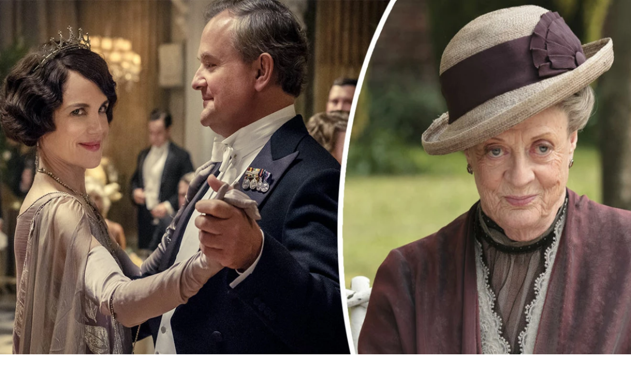

--- FILE ---
content_type: text/html; charset=utf-8
request_url: https://www.femina.se/kultur/filmen-om-downton-abbey-far-en-uppfoljare-har-ar-allt-vi-vet/504097
body_size: 21696
content:
<!DOCTYPE html><html lang="sv-SE"><head><meta charSet="utf-8" data-next-head=""/><link rel="preload" href="https://cdn.cookielaw.org/consent/tcf.stub.js" as="script" data-next-head=""/><link rel="preload" href="https://cdn.cookielaw.org/scripttemplates/otSDKStub.js" as="script" data-next-head=""/><link rel="preload" href="/common/js/consent/consent-conf.js?v=2.3.15-05" as="script"/><link rel="preload" href="/common/js/consent/consent-2.3.15.js" as="script" data-next-head=""/><link rel="icon" href="/favicon.png" data-next-head=""/><meta name="isAccessibleForFree" content="true" data-next-head=""/><meta name="viewport" content="initial-scale=1.0, width=device-width" data-next-head=""/><title data-next-head="">Efter supersuccén – det blir en ny Downton Abbey-film | Femina</title><meta name="title" content="Efter supersuccén – det blir en ny Downton Abbey-film | Femina" data-next-head=""/><meta name="description" content="Nu avslöjar Julian Fellowes, skaparen bakom dramat, att en uppföljare till Downton Abbey-filmen är på gång. " data-next-head=""/><link rel="canonical" href="https://www.femina.se/kultur/filmen-om-downton-abbey-far-en-uppfoljare-har-ar-allt-vi-vet/504097" data-next-head=""/><meta name="keywords" data-next-head=""/><meta property="og:type" content="article" data-next-head=""/><meta property="og:url" content="https://www.femina.se/kultur/filmen-om-downton-abbey-far-en-uppfoljare-har-ar-allt-vi-vet/504097" data-next-head=""/><meta property="og:title" content="Efter supersuccén – det blir en ny Downton Abbey-film" data-next-head=""/><meta property="og:description" content="Nu avslöjar Julian Fellowes, skaparen bakom dramat, att en uppföljare till Downton Abbey-filmen är på gång. " data-next-head=""/><meta name="page-modified" content="" data-next-head=""/><meta property="article:published_time" content="2020-01-22T16:23:00+01:00" data-next-head=""/><meta property="article:section" content="kultur" data-next-head=""/><meta property="og:image" content="https://image.femina.se/image-504160?imageId=504160&amp;width=1200&amp;height=667" data-next-head=""/><meta property="og:image:height" content="667" data-next-head=""/><meta name="twitter:card" content="summary_large_image" data-next-head=""/><meta name="twitter:title" content="Efter supersuccén – det blir en ny Downton Abbey-film" data-next-head=""/><meta name="twitter:description" content="Nu avslöjar Julian Fellowes, skaparen bakom dramat, att en uppföljare till Downton Abbey-filmen är på gång. " data-next-head=""/><meta name="twitter:image" content="https://image.femina.se/image-504160?imageId=504160&amp;width=1200&amp;height=667" data-next-head=""/><meta name="robots" content="max-image-preview:large" data-next-head=""/><link rel="preconnect" href="https://image.femina.se/" data-next-head=""/><link rel="preconnect" href="https://securepubads.g.doubleclick.net" data-next-head=""/><link rel="dns-prefetch" href="https://securepubads.g.doubleclick.net" data-next-head=""/><link rel="preload" href="https://micro.rubiconproject.com/prebid/dynamic/13012.js" as="script" referrerPolicy="strict-origin-when-cross-origin" data-next-head=""/><link rel="preload" href="/common/js/ads/adnami-conf.js" as="script"/><link rel="preload" href="https://macro.adnami.io/macro/spec/adsm.macro.747590aa-4758-4281-839e-4b9b65def16a.js" as="script"/><link rel="preload" href="https://cdn.allermedia.se/seenthis/high-impact.min.js" as="script"/><link rel="preload" href="https://securepubads.g.doubleclick.net/tag/js/gpt.js" as="script" data-next-head=""/><link rel="preload" href="https://cdn.allermedia.se/se-aller-ads/prod/4.3.32/se/aller-ads.bundle.min.js?v=4.3.32-07" as="script" data-next-head=""/><link rel="preload" href="https://static.femina.se/579e2592785e1fc9eb91381352b90c1143d0bea6/_next/static/media/409da628bf07a099-s.p.woff2" as="font" type="font/woff2" crossorigin="anonymous" data-next-font="size-adjust"/><link rel="preload" href="https://static.femina.se/579e2592785e1fc9eb91381352b90c1143d0bea6/_next/static/media/f4262f123d96dd58-s.p.woff2" as="font" type="font/woff2" crossorigin="anonymous" data-next-font="size-adjust"/><link rel="preload" href="https://static.femina.se/579e2592785e1fc9eb91381352b90c1143d0bea6/_next/static/media/51a503996e893e2e-s.p.woff2" as="font" type="font/woff2" crossorigin="anonymous" data-next-font="size-adjust"/><link rel="preload" href="https://static.femina.se/579e2592785e1fc9eb91381352b90c1143d0bea6/_next/static/media/3d7f6e19e865dcbb-s.p.woff2" as="font" type="font/woff2" crossorigin="anonymous" data-next-font="size-adjust"/><link rel="preload" href="https://static.femina.se/579e2592785e1fc9eb91381352b90c1143d0bea6/_next/static/css/f810d0cf14e04223.css" as="style"/><link rel="stylesheet" href="https://static.femina.se/579e2592785e1fc9eb91381352b90c1143d0bea6/_next/static/css/f810d0cf14e04223.css" data-n-g=""/><link rel="preload" href="https://static.femina.se/579e2592785e1fc9eb91381352b90c1143d0bea6/_next/static/css/f45795a83a7ff2d8.css" as="style"/><link rel="stylesheet" href="https://static.femina.se/579e2592785e1fc9eb91381352b90c1143d0bea6/_next/static/css/f45795a83a7ff2d8.css"/><link rel="preload" href="https://static.femina.se/579e2592785e1fc9eb91381352b90c1143d0bea6/_next/static/css/19685846a13f65c9.css" as="style"/><link rel="stylesheet" href="https://static.femina.se/579e2592785e1fc9eb91381352b90c1143d0bea6/_next/static/css/19685846a13f65c9.css"/><noscript data-n-css=""></noscript><script defer="" nomodule="" src="https://static.femina.se/579e2592785e1fc9eb91381352b90c1143d0bea6/_next/static/chunks/polyfills-42372ed130431b0a.js" type="500fdbf2ef0a0ba4a1184a17-text/javascript"></script><script defer="" src="https://static.femina.se/579e2592785e1fc9eb91381352b90c1143d0bea6/_next/static/chunks/4587-14fbe8293bb703a4.js" type="500fdbf2ef0a0ba4a1184a17-text/javascript"></script><script defer="" src="https://static.femina.se/579e2592785e1fc9eb91381352b90c1143d0bea6/_next/static/chunks/2764-b0f33d5bd1460ed6.js" type="500fdbf2ef0a0ba4a1184a17-text/javascript"></script><script defer="" src="https://static.femina.se/579e2592785e1fc9eb91381352b90c1143d0bea6/_next/static/chunks/7468.7e112db7facc7a26.js" type="500fdbf2ef0a0ba4a1184a17-text/javascript"></script><script defer="" src="https://static.femina.se/579e2592785e1fc9eb91381352b90c1143d0bea6/_next/static/chunks/393.b420bf37dcab0c8d.js" type="500fdbf2ef0a0ba4a1184a17-text/javascript"></script><script defer="" src="https://static.femina.se/579e2592785e1fc9eb91381352b90c1143d0bea6/_next/static/chunks/3828-cdd572c61520d80c.js" type="500fdbf2ef0a0ba4a1184a17-text/javascript"></script><script defer="" src="https://static.femina.se/579e2592785e1fc9eb91381352b90c1143d0bea6/_next/static/chunks/6754.8279ff218ced6f9a.js" type="500fdbf2ef0a0ba4a1184a17-text/javascript"></script><script defer="" src="https://static.femina.se/579e2592785e1fc9eb91381352b90c1143d0bea6/_next/static/chunks/7696.1b117cede440fdc7.js" type="500fdbf2ef0a0ba4a1184a17-text/javascript"></script><script defer="" src="https://static.femina.se/579e2592785e1fc9eb91381352b90c1143d0bea6/_next/static/chunks/6460.e4cd275ce362d509.js" type="500fdbf2ef0a0ba4a1184a17-text/javascript"></script><script defer="" src="https://static.femina.se/579e2592785e1fc9eb91381352b90c1143d0bea6/_next/static/chunks/9833-415dc4cae29665c4.js" type="500fdbf2ef0a0ba4a1184a17-text/javascript"></script><script defer="" src="https://static.femina.se/579e2592785e1fc9eb91381352b90c1143d0bea6/_next/static/chunks/521.31becdf4a59a6562.js" type="500fdbf2ef0a0ba4a1184a17-text/javascript"></script><script defer="" src="https://static.femina.se/579e2592785e1fc9eb91381352b90c1143d0bea6/_next/static/chunks/4516.310499ad2afbfa58.js" type="500fdbf2ef0a0ba4a1184a17-text/javascript"></script><script defer="" src="https://static.femina.se/579e2592785e1fc9eb91381352b90c1143d0bea6/_next/static/chunks/6456.dbe6be986219091a.js" type="500fdbf2ef0a0ba4a1184a17-text/javascript"></script><script defer="" src="https://static.femina.se/579e2592785e1fc9eb91381352b90c1143d0bea6/_next/static/chunks/3405.a9b3302d3aacebb3.js" type="500fdbf2ef0a0ba4a1184a17-text/javascript"></script><script defer="" src="https://static.femina.se/579e2592785e1fc9eb91381352b90c1143d0bea6/_next/static/chunks/8667.d662c8ba62532b24.js" type="500fdbf2ef0a0ba4a1184a17-text/javascript"></script><script defer="" src="https://static.femina.se/579e2592785e1fc9eb91381352b90c1143d0bea6/_next/static/chunks/1513.c9864a2d3b5a24ab.js" type="500fdbf2ef0a0ba4a1184a17-text/javascript"></script><script defer="" src="https://static.femina.se/579e2592785e1fc9eb91381352b90c1143d0bea6/_next/static/chunks/2907.3571b68ee613dcaa.js" type="500fdbf2ef0a0ba4a1184a17-text/javascript"></script><script defer="" src="https://static.femina.se/579e2592785e1fc9eb91381352b90c1143d0bea6/_next/static/chunks/3934.38292c581aed22d0.js" type="500fdbf2ef0a0ba4a1184a17-text/javascript"></script><script defer="" src="https://static.femina.se/579e2592785e1fc9eb91381352b90c1143d0bea6/_next/static/chunks/1702.4473d528cc5eb148.js" type="500fdbf2ef0a0ba4a1184a17-text/javascript"></script><script src="https://static.femina.se/579e2592785e1fc9eb91381352b90c1143d0bea6/_next/static/chunks/webpack-cfb0f1cf57f37c3a.js" defer="" type="500fdbf2ef0a0ba4a1184a17-text/javascript"></script><script src="https://static.femina.se/579e2592785e1fc9eb91381352b90c1143d0bea6/_next/static/chunks/framework-a2fe0be7ac145602.js" defer="" type="500fdbf2ef0a0ba4a1184a17-text/javascript"></script><script src="https://static.femina.se/579e2592785e1fc9eb91381352b90c1143d0bea6/_next/static/chunks/main-28fe89b1c29f7fe3.js" defer="" type="500fdbf2ef0a0ba4a1184a17-text/javascript"></script><script src="https://static.femina.se/579e2592785e1fc9eb91381352b90c1143d0bea6/_next/static/chunks/pages/_app-f6ca11973d6f61e4.js" defer="" type="500fdbf2ef0a0ba4a1184a17-text/javascript"></script><script src="https://static.femina.se/579e2592785e1fc9eb91381352b90c1143d0bea6/_next/static/chunks/6231-bfc40d87dfb1976d.js" defer="" type="500fdbf2ef0a0ba4a1184a17-text/javascript"></script><script src="https://static.femina.se/579e2592785e1fc9eb91381352b90c1143d0bea6/_next/static/chunks/8447-ef91dc304b0604a7.js" defer="" type="500fdbf2ef0a0ba4a1184a17-text/javascript"></script><script src="https://static.femina.se/579e2592785e1fc9eb91381352b90c1143d0bea6/_next/static/chunks/pages/(labrador)/%5Bdevice%5D/article/%5B%5B...params%5D%5D-e7a452b37fa23de8.js" defer="" type="500fdbf2ef0a0ba4a1184a17-text/javascript"></script><script src="https://static.femina.se/579e2592785e1fc9eb91381352b90c1143d0bea6/_next/static/579e2592785e1fc9eb91381352b90c1143d0bea6/_buildManifest.js" defer="" type="500fdbf2ef0a0ba4a1184a17-text/javascript"></script><script src="https://static.femina.se/579e2592785e1fc9eb91381352b90c1143d0bea6/_next/static/579e2592785e1fc9eb91381352b90c1143d0bea6/_ssgManifest.js" defer="" type="500fdbf2ef0a0ba4a1184a17-text/javascript"></script></head><body><div id="__next"><div id="modal"></div><div class="h-full min-h-screen relative flex flex-col __variable_60e2e4 __variable_6302f1 __variable_af9e10"><header class="w-full max-w-grid mx-auto sticky top-0 left-0 z-menu group group/menu" id="menu" data-cts-object-group=""><div class="bg-linen-100 wings-linen-100 lg:group-data-[open]/menu:bg-white lg:group-data-[open]/menu:wings-white p-grid-m pt-2 pb-0 gap-2 gap-x-3 sm:gap-x-5 xl:py-3 relative wings !z-2 grid grid-cols-[auto_auto_1fr] items-center overflow-x-hidden lg:group-data-[open]/menu:grid-cols-[auto_auto_1fr_auto] xl:overflow-x-visible xl:grid-cols-[auto_auto_1fr_auto]"><label class="group/hamburger relative block h-6 w-6 cursor-pointer bg-transparent [&amp;_svg]:h-5.25 cts-tracking-object" data-cts-object-category="menu" data-cts-object-name="open" data-cts-object-extra-info="[{&quot;type&quot;:&quot;main_navigation_menu&quot;}]"><input class="peer absolute left-0 top-0 h-full w-full cursor-pointer appearance-none" aria-label="Knapp för att öppna meny med länkar" role="switch" aria-checked="false" type="checkbox"/><svg xmlns="http://www.w3.org/2000/svg" fill="none" viewBox="0 0 25 21" class="[&amp;&gt;path]:transition-all [&amp;&gt;path]:duration-300 [&amp;&gt;path]:origin-center"><path fill="currentColor" d="M9.017.704H4.87q-.743 0-1.484-.126L0 0v3.333h14.444V0l-4.146.61a8.6 8.6 0 0 1-1.28.094"></path><path fill="currentColor" d="M15.156 9.101H8.263q-1.234 0-2.465-.137l-5.624-.63v3.635h24V8.333L17.284 9q-1.062.104-2.128.102"></path><path fill="currentColor" d="M15.156 9.101H8.263q-1.234 0-2.465-.137l-5.624-.63v3.635h24V8.333L17.284 9q-1.062.104-2.128.102"></path><path fill="currentColor" d="M15.156 17.737H8.263q-1.234 0-2.465-.138l-5.624-.63v3.635h24V16.97l-6.89.665q-1.062.104-2.128.103"></path></svg></label><a class="text-summer-red-500 flex-shrink-0 [&amp;_svg]:h-full h-4.5 mx-0 sm:h-6 sm:mx-0 md:h-8 transition-all" href="/" aria-label="Länk till Feminas startsida"><svg xmlns="http://www.w3.org/2000/svg" fill="none" viewBox="0 0 149 34"><path fill="currentColor" fill-rule="evenodd" d="m139.719 0-14.184 21.012V0h-9.265v15.967L105.22 0h-8.55v33.577h9.375V17.095l11.781 16.485h9.746l2.838-4.299h9.051v4.296h9.105V0zm-.261 21.603h-4.182l4.185-6.226z" clip-rule="evenodd"></path><path fill="currentColor" fill-rule="evenodd" d="M85.477 0h8.14v33.58h-8.14z" clip-rule="evenodd"></path><path fill="currentColor" fill-rule="evenodd" d="M21.37 0h19.123v8.398h-9.935v4.188h9.935v8.052h-9.935v4.617h7.905L55.93 0h8.174v16.074L74.947 0h8.494v33.58H74.36V15.916L62.289 33.58h-7.052V15.699L43.104 33.58H21.369z" clip-rule="evenodd"></path><path fill="currentColor" fill-rule="evenodd" d="M0 0h19.334v8.398H9.369v4.188h9.965v8.052H9.369V33.58H0z" clip-rule="evenodd"></path></svg></a><nav class="bg-white xl:bg-transparent col-span-3 -mx-4 lg:group-data-[open]/menu:mx-0 lg:group-data-[open]/menu:max-w-screen-sm xl:col-span-1 xl:mx-0 relative overflow-x-auto overflow-y-hidden row-start-2 group-data-[open]/menu:overflow-x-visible group-data-[open]/menu:overflow-y-visible lg:group-data-[open]/menu:row-auto lg:group-data-[open]/menu:col-auto xl:row-auto xl:col-auto"><ul class="gap-x-1 px-0 lg:h-12 lg:gap-x-1.5 flex group-data-[open]:hidden flex-row items-center overflow-x-auto overflow-y-hidden" aria-label="Navigering för innehållskategorier"><li><a class="text-black hover:text-summer-red-600 p-2.5 text-content-sm px-5 py-2.5 xl:px-3.5 block transition-colors xl:uppercase sm:aria-[current=page]:bg-inherit aria-[current=page]:bg-linen-200" href="/mode">Mode</a></li><li><a class="text-black hover:text-summer-red-600 p-2.5 text-content-sm px-5 py-2.5 xl:px-3.5 block transition-colors xl:uppercase sm:aria-[current=page]:bg-inherit aria-[current=page]:bg-linen-200" href="/skonhet">Skönhet</a></li><li><a class="text-black hover:text-summer-red-600 p-2.5 text-content-sm px-5 py-2.5 xl:px-3.5 block transition-colors xl:uppercase sm:aria-[current=page]:bg-inherit aria-[current=page]:bg-linen-200" href="/privatekonomi">Privatekonomi</a></li><li><a class="text-black hover:text-summer-red-600 p-2.5 text-content-sm px-5 py-2.5 xl:px-3.5 block transition-colors xl:uppercase sm:aria-[current=page]:bg-inherit aria-[current=page]:bg-linen-200" href="/intervju">Intervjuer</a></li><li><a class="text-black hover:text-summer-red-600 p-2.5 text-content-sm px-5 py-2.5 xl:px-3.5 block transition-colors xl:uppercase sm:aria-[current=page]:bg-inherit aria-[current=page]:bg-linen-200" href="/video">Video</a></li><li><a class="text-black hover:text-summer-red-600 p-2.5 text-content-sm px-5 py-2.5 xl:px-3.5 block transition-colors xl:uppercase sm:aria-[current=page]:bg-inherit aria-[current=page]:bg-linen-200" href="/feminas-bloggar">Bloggar</a></li><li><a class="text-black hover:text-summer-red-600 p-2.5 text-content-sm px-5 py-2.5 xl:px-3.5 block transition-colors xl:uppercase sm:aria-[current=page]:bg-inherit aria-[current=page]:bg-linen-200" href="/etikett/femina%20plus">PLUS</a></li></ul><search><form class="bg-transparent w-full h-12 gap-x-2 hidden flex-row items-center lg:group-data-[open]:flex" action="/search/" method="GET"><div class="group flex w-full flex-col items-start gap-y-1 flex-grow"><div class="relative flex w-full flex-col items-start gap-y-1"><div class="relative flex w-full flex-col items-start gap-y-1"><input class="focus:bg-primary-50 group-data-[status=error]:bg-error-50 w-full rounded p-2 transition-all group-data-[status=error]:outline-4 group-data-[status=error]:placeholder:text-gray-700 hover:not-focus:bg-white hover:not-focus:ring-1 hover:not-focus:ring-black focus:ring-2 outline-linen-300 text-content-sm bg-white outline-0 outline-offset-0 ring-1 ring-inset ring-gray-400 placeholder:text-gray-700 group-data-[status=error]:outline-error-200 group-data-[status=error]:ring-2 group-data-[status=error]:ring-inset group-data-[status=error]:ring-error-500 hover:ring-black hover:placeholder:text-black hover:not-focus:outline-0 focus:outline-4 focus:ring-black focus:placeholder:text-black h-10 peer-[.absolute]/icon:pr-7 !w-full" id=":Rpmq6:" name="s" placeholder="Sök..." value=""/></div></div></div><button class="active:ring-0 duration-200 ease-in-out focus:outline-none hover:ring-0 inline-flex items-center justify-center outline-none ring-0 transition-all focus:ring-0 rounded-sm border-0 whitespace-nowrap px-6 py-2.75 text-content-sm gap-1.5 focus:ring-primary-200 border-primary-700 bg-black hover:bg-gray-800 focus:bg-gray-800 active:bg-error-600 text-white disabled:bg-gray-600 disabled:cursor-not-allowed" type="submit"><div class="visible contents">Sök</div></button></form></search></nav><nav class="gap-x-2 sm:gap-x-3 lg:h-12 flex flex-row items-center justify-self-end"><a class="active:ring-0 duration-200 ease-in-out focus:outline-none hover:ring-0 inline-flex items-center justify-center outline-none ring-0 transition-all focus:ring-0 rounded-sm border-0 whitespace-nowrap px-5 py-1 text-content-sm gap-1.5 !px-1.5 sm:!px-3 md:!px-5 focus:ring-primary-200 border-primary-700 text-primary-700 bg-linen-300 hover:bg-linen-400 focus:bg-linen-400 active:bg-linen-400 active:shadow-[inset_0px_0px_2px] active:shadow-black/25" href="https://www.prenumerera.se/tidningar/femina?utm_source=femina.se&amp;utm_medium=menu&amp;utm_campaign=prenumerera2021" aria-label="Länk till att prenumerera på Femina" target="_blank">Prenumerera</a><a class="active:ring-0 duration-200 ease-in-out focus:outline-none hover:ring-0 inline-flex items-center justify-center outline-none ring-0 transition-all focus:ring-0 rounded-sm border-0 whitespace-nowrap px-5 py-1 text-content-sm gap-1.5 !px-1.5 sm:!px-3 md:!px-5 focus:ring-primary-200 border-primary-700 bg-black hover:bg-gray-800 focus:bg-gray-800 active:bg-error-600 text-white disabled:bg-gray-600 disabled:cursor-not-allowed" href="https://login.allermedia.se?return=https%3A%2F%2Fwww.femina.se" rel="nofollow" aria-label="Länk till att logga in på Femina" target="_blank">Logga in</a><button class="active:ring-0 duration-200 ease-in-out focus:outline-none hover:ring-0 items-center justify-center outline-none ring-0 transition-all focus:ring-0 rounded-sm border-0 whitespace-nowrap hidden sm:block" type="button"><div class="visible contents"><svg xmlns="http://www.w3.org/2000/svg" fill="none" viewBox="0 0 24 24" class="h-6 w-6" aria-label="Knapp för att öppna sökfunktionen på Femina"><path fill="currentColor" fill-rule="evenodd" d="M14.885 14.837c2.334-2.324 2.334-6.093 0-8.417s-6.117-2.324-8.451 0-2.334 6.093 0 8.417 6.117 2.324 8.451 0m1.19-9.603a7.61 7.61 0 0 1 .556 10.171l.179.222q.242.3.514.571l1.521 1.515a7 7 0 0 0 .492.446L21 19.531l-.779.776-.696.693-1.106-1.37a7 7 0 0 0-.514-.571l-1.521-1.515a7 7 0 0 0-.492-.446l-.537-.443c-3.005 2.329-7.351 2.118-10.113-.633a7.61 7.61 0 0 1 0-10.788 7.68 7.68 0 0 1 10.832 0z"></path></svg></div></button><button class="active:ring-0 duration-200 ease-in-out focus:outline-none hover:ring-0 inline-flex items-center justify-center outline-none ring-0 transition-all focus:ring-0 rounded-sm border-0 whitespace-nowrap" type="button" aria-label="Länk till information om cookies på Femina"><div class="visible contents"><svg xmlns="http://www.w3.org/2000/svg" fill="none" viewBox="0 0 24 24" class="h-6 w-6" name="cookie"><path fill="currentColor" d="M12 21.75a9.5 9.5 0 0 1-3.803-.768 9.9 9.9 0 0 1-3.095-2.084 9.9 9.9 0 0 1-2.084-3.095A9.5 9.5 0 0 1 2.25 12q0-1.905.735-3.665A10.2 10.2 0 0 1 5.01 5.213 9.8 9.8 0 0 1 8.072 3.04q1.773-.814 3.832-.814.454 0 .928.04t.964.137q-.148 1.125.213 2.082.36.956 1.072 1.61a4.2 4.2 0 0 0 1.71.936q1 .284 2.138.072-.477 1.475.404 2.738.88 1.264 2.386 1.381.015.17.023.316.008.145.008.315a9.6 9.6 0 0 1-.77 3.831 10.2 10.2 0 0 1-2.09 3.15 9.8 9.8 0 0 1-3.095 2.134A9.3 9.3 0 0 1 12 21.75M10.505 9.904q.582 0 .99-.414.41-.413.409-.995 0-.582-.41-.99a1.36 1.36 0 0 0-.994-.409q-.578 0-.99.41a1.35 1.35 0 0 0-.414.994q0 .577.414.99.413.414.995.414m-2 5q.582 0 .99-.414.41-.413.409-.995 0-.582-.41-.99a1.36 1.36 0 0 0-.994-.409q-.578 0-.99.41a1.35 1.35 0 0 0-.414.994q0 .577.414.99.413.414.995.414m6.5 1a.86.86 0 0 0 .64-.264.89.89 0 0 0 .259-.645.87.87 0 0 0-.26-.64.88.88 0 0 0-.644-.259.88.88 0 0 0-.64.26.87.87 0 0 0-.264.644q0 .377.264.64.263.264.645.264m-3.003 4.346q3.14 0 5.572-2.22t2.666-5.644q-1.288-.54-2.015-1.5a4.8 4.8 0 0 1-.92-2.23q-1.99-.228-3.371-1.564-1.38-1.336-1.609-3.357-1.952-.09-3.537.628a8.3 8.3 0 0 0-2.702 1.92 8.8 8.8 0 0 0-1.727 2.715Q3.75 10.51 3.75 12q0 3.42 2.414 5.836 2.415 2.415 5.838 2.414"></path></svg></div></button></nav></div><div id="navigationDrawer" class="bg-linen-100 wings-linen-100 lg:group-data-[open]/menu:bg-white/80 lg:group-data-[open]/menu:wings-white/80 px-3 py-5 w-full h-[calc(100dvh_-_100%)] gap-y-5 sm:px-8 md:px-16 lg:px-25 sm:py-4 md:py-5 lg:py-6 -translate-y-[120%] -z-2 absolute flex-col flex group-data-[open]:translate-y-0 left-0 overflow-y-auto overflow-x-hidden top-full transition-transform wings lg:overflow-visible backdrop-blur-sm"><search><form class="bg-transparent w-full h-12 gap-x-2 max-w-screen-sm mx-auto flex flex-row items-center [&amp;_button]:hidden sm:[&amp;_button]:block lg:hidden" action="/search/" method="GET"><div class="group flex w-full flex-col items-start gap-y-1 flex-grow"><div class="relative flex w-full flex-col items-start gap-y-1"><div class="relative flex w-full flex-col items-start gap-y-1"><input class="focus:bg-primary-50 group-data-[status=error]:bg-error-50 w-full rounded p-2 transition-all group-data-[status=error]:outline-4 group-data-[status=error]:placeholder:text-gray-700 hover:not-focus:bg-white hover:not-focus:ring-1 hover:not-focus:ring-black focus:ring-2 outline-linen-300 text-content-sm bg-white outline-0 outline-offset-0 ring-1 ring-inset ring-gray-400 placeholder:text-gray-700 group-data-[status=error]:outline-error-200 group-data-[status=error]:ring-2 group-data-[status=error]:ring-inset group-data-[status=error]:ring-error-500 hover:ring-black hover:placeholder:text-black hover:not-focus:outline-0 focus:outline-4 focus:ring-black focus:placeholder:text-black h-10 peer-[.absolute]/icon:pr-7 !w-full" id=":R2qq6:" name="s" placeholder="Sök..." value=""/></div></div></div><button class="active:ring-0 duration-200 ease-in-out focus:outline-none hover:ring-0 inline-flex items-center justify-center outline-none ring-0 transition-all focus:ring-0 rounded-sm border-0 whitespace-nowrap px-6 py-2.75 text-content-sm gap-1.5 focus:ring-primary-200 border-primary-700 bg-black hover:bg-gray-800 focus:bg-gray-800 active:bg-error-600 text-white disabled:bg-gray-600 disabled:cursor-not-allowed" type="submit"><div class="visible contents">Sök</div></button></form></search><nav class="md:gap-x-6 columns-1 overflow-y-auto sm:columns-2 md:grid md:grid-cols-3 lg:grid-cols-4" aria-label="Navigeringsmeny"><ul class="gap-0 md:first-of-type:row-span-2 md:second-of-type:row-span-3 flex flex-col"><li><a class="text-black hover:text-summer-red-600 py-2.5 text-content-sm [&amp;:not([data-depth=&#x27;1&#x27;])]:ml-4 block data-[depth=&#x27;1&#x27;]:!font-bold cts-tracking-object" href="/mode" data-cts-object-category="menu" data-cts-object-extra-info="[{&quot;type&quot;:&quot;main_navigation_menu&quot;}]" data-cts-object-url="/mode" data-cts-object-name="Mode" data-depth="1">Mode</a></li><li><a class="text-black hover:text-summer-red-600 py-2.5 text-content-sm [&amp;:not([data-depth=&#x27;1&#x27;])]:ml-4 block data-[depth=&#x27;1&#x27;]:!font-bold cts-tracking-object" href="/skonhet" data-cts-object-category="menu" data-cts-object-extra-info="[{&quot;type&quot;:&quot;main_navigation_menu&quot;}]" data-cts-object-url="/skonhet" data-cts-object-name="Skönhet" data-depth="1">Skönhet</a></li><div class="group/accordion"><div class="flex items-center justify-between"><span class=""><li><a class="text-black hover:text-summer-red-600 py-2.5 text-content-sm [&amp;:not([data-depth=&#x27;1&#x27;])]:ml-4 block data-[depth=&#x27;1&#x27;]:!font-bold cts-tracking-object" href="/kultur" aria-label="Länk till kategorin Kultur" data-cts-object-category="menu" data-cts-object-extra-info="[{&quot;type&quot;:&quot;main_navigation_menu&quot;}]" data-cts-object-url="/kultur" data-cts-object-name="Kultur" data-depth="1">Kultur</a></li></span><div class="cursor-pointer pr-4 transition-transform group-[[data-open]&gt;:first-child]/accordion:[transform:rotateX(180deg)] md:hidden"><svg stroke="currentColor" fill="currentColor" stroke-width="0" viewBox="0 0 24 24" class="h-6 w-6" name="showMore" height="1em" width="1em" xmlns="http://www.w3.org/2000/svg"><path fill="none" d="M24 24H0V0h24v24z" opacity=".87"></path><path d="M16.59 8.59 12 13.17 7.41 8.59 6 10l6 6 6-6-1.41-1.41z"></path></svg></div></div><div class="hidden group-[[data-open]&gt;]/accordion:block md:block"><li><a class="text-black hover:text-summer-red-600 py-2.5 text-content-sm [&amp;:not([data-depth=&#x27;1&#x27;])]:ml-4 block data-[depth=&#x27;1&#x27;]:!font-bold cts-tracking-object" href="/etikett/litteratur" aria-label="Länk till kategorin Litteratur" data-cts-object-category="menu" data-cts-object-extra-info="[{&quot;type&quot;:&quot;main_navigation_menu&quot;}]" data-cts-object-url="/etikett/litteratur" data-cts-object-name="Litteratur" data-depth="2">Litteratur</a></li><li><a class="text-black hover:text-summer-red-600 py-2.5 text-content-sm [&amp;:not([data-depth=&#x27;1&#x27;])]:ml-4 block data-[depth=&#x27;1&#x27;]:!font-bold cts-tracking-object" href="/etikett/film%20och%20tv" aria-label="Länk till kategorin Film &amp; TV" data-cts-object-category="menu" data-cts-object-extra-info="[{&quot;type&quot;:&quot;main_navigation_menu&quot;}]" data-cts-object-url="/etikett/film%20och%20tv" data-cts-object-name="Film &amp; TV" data-depth="2">Film & TV</a></li><li><a class="text-black hover:text-summer-red-600 py-2.5 text-content-sm [&amp;:not([data-depth=&#x27;1&#x27;])]:ml-4 block data-[depth=&#x27;1&#x27;]:!font-bold cts-tracking-object" href="/etikett/teater" aria-label="Länk till kategorin Teater" data-cts-object-category="menu" data-cts-object-extra-info="[{&quot;type&quot;:&quot;main_navigation_menu&quot;}]" data-cts-object-url="/etikett/teater" data-cts-object-name="Teater" data-depth="2">Teater</a></li><li><a class="text-black hover:text-summer-red-600 py-2.5 text-content-sm [&amp;:not([data-depth=&#x27;1&#x27;])]:ml-4 block data-[depth=&#x27;1&#x27;]:!font-bold cts-tracking-object" href="/etikett/musik%20%26%20podd" aria-label="Länk till kategorin Musik &amp; podd" data-cts-object-category="menu" data-cts-object-extra-info="[{&quot;type&quot;:&quot;main_navigation_menu&quot;}]" data-cts-object-url="/etikett/musik%20%26%20podd" data-cts-object-name="Musik &amp; podd" data-depth="2">Musik & podd</a></li><li><a class="text-black hover:text-summer-red-600 py-2.5 text-content-sm [&amp;:not([data-depth=&#x27;1&#x27;])]:ml-4 block data-[depth=&#x27;1&#x27;]:!font-bold cts-tracking-object" href="/i-rampljuset" aria-label="Länk till kategorin I rampljuset" data-cts-object-category="menu" data-cts-object-extra-info="[{&quot;type&quot;:&quot;main_navigation_menu&quot;}]" data-cts-object-url="/i-rampljuset" data-cts-object-name="I rampljuset" data-depth="2">I rampljuset</a></li><li><a class="text-black hover:text-summer-red-600 py-2.5 text-content-sm [&amp;:not([data-depth=&#x27;1&#x27;])]:ml-4 block data-[depth=&#x27;1&#x27;]:!font-bold cts-tracking-object" href="/etikett/konst" aria-label="Länk till kategorin Konst" data-cts-object-category="menu" data-cts-object-extra-info="[{&quot;type&quot;:&quot;main_navigation_menu&quot;}]" data-cts-object-url="/etikett/konst" data-cts-object-name="Konst" data-depth="2">Konst</a></li><li><a class="text-black hover:text-summer-red-600 py-2.5 text-content-sm [&amp;:not([data-depth=&#x27;1&#x27;])]:ml-4 block data-[depth=&#x27;1&#x27;]:!font-bold cts-tracking-object" href="/nostalgi" aria-label="Länk till kategorin Nostalgi" data-cts-object-category="menu" data-cts-object-extra-info="[{&quot;type&quot;:&quot;main_navigation_menu&quot;}]" data-cts-object-url="/nostalgi" data-cts-object-name="Nostalgi" data-depth="2">Nostalgi</a></li></div></div></ul><ul class="gap-0 md:first-of-type:row-span-2 md:second-of-type:row-span-3 flex flex-col"><li><a class="text-black hover:text-summer-red-600 py-2.5 text-content-sm [&amp;:not([data-depth=&#x27;1&#x27;])]:ml-4 block data-[depth=&#x27;1&#x27;]:!font-bold cts-tracking-object" href="/kronika" aria-label="Länk till kategorin Krönikor" data-cts-object-category="menu" data-cts-object-extra-info="[{&quot;type&quot;:&quot;main_navigation_menu&quot;}]" data-cts-object-url="/kronika" data-cts-object-name="Krönikor" data-depth="1">Krönikor</a></li><div class="group/accordion"><div class="flex items-center justify-between"><span class=""><li><a class="text-black hover:text-summer-red-600 py-2.5 text-content-sm [&amp;:not([data-depth=&#x27;1&#x27;])]:ml-4 block data-[depth=&#x27;1&#x27;]:!font-bold cts-tracking-object" href="/livsstil" aria-label="Länk till kategorin Livsstil" data-cts-object-category="menu" data-cts-object-extra-info="[{&quot;type&quot;:&quot;main_navigation_menu&quot;}]" data-cts-object-url="/livsstil" data-cts-object-name="Livsstil" data-depth="1">Livsstil</a></li></span><div class="cursor-pointer pr-4 transition-transform group-[[data-open]&gt;:first-child]/accordion:[transform:rotateX(180deg)] md:hidden"><svg stroke="currentColor" fill="currentColor" stroke-width="0" viewBox="0 0 24 24" class="h-6 w-6" name="showMore" height="1em" width="1em" xmlns="http://www.w3.org/2000/svg"><path fill="none" d="M24 24H0V0h24v24z" opacity=".87"></path><path d="M16.59 8.59 12 13.17 7.41 8.59 6 10l6 6 6-6-1.41-1.41z"></path></svg></div></div><div class="hidden group-[[data-open]&gt;]/accordion:block md:block"><li><a class="text-black hover:text-summer-red-600 py-2.5 text-content-sm [&amp;:not([data-depth=&#x27;1&#x27;])]:ml-4 block data-[depth=&#x27;1&#x27;]:!font-bold cts-tracking-object" href="/inredning" aria-label="Länk till kategorin Inredning" data-cts-object-category="menu" data-cts-object-extra-info="[{&quot;type&quot;:&quot;main_navigation_menu&quot;}]" data-cts-object-url="/inredning" data-cts-object-name="Inredning" data-depth="2">Inredning</a></li><li><a class="text-black hover:text-summer-red-600 py-2.5 text-content-sm [&amp;:not([data-depth=&#x27;1&#x27;])]:ml-4 block data-[depth=&#x27;1&#x27;]:!font-bold cts-tracking-object" href="/mat-och-dryck" aria-label="Länk till kategorin Mat &amp; dryck" data-cts-object-category="menu" data-cts-object-extra-info="[{&quot;type&quot;:&quot;main_navigation_menu&quot;}]" data-cts-object-url="/mat-och-dryck" data-cts-object-name="Mat &amp; dryck" data-depth="2">Mat & dryck</a></li><li><a class="text-black hover:text-summer-red-600 py-2.5 text-content-sm [&amp;:not([data-depth=&#x27;1&#x27;])]:ml-4 block data-[depth=&#x27;1&#x27;]:!font-bold cts-tracking-object" href="/resor" aria-label="Länk till kategorin Resor" data-cts-object-category="menu" data-cts-object-extra-info="[{&quot;type&quot;:&quot;main_navigation_menu&quot;}]" data-cts-object-url="/resor" data-cts-object-name="Resor" data-depth="2">Resor</a></li></div></div><li><a class="text-black hover:text-summer-red-600 py-2.5 text-content-sm [&amp;:not([data-depth=&#x27;1&#x27;])]:ml-4 block data-[depth=&#x27;1&#x27;]:!font-bold cts-tracking-object" href="/intervju" aria-label="Länk till kategorin Intervjuer" data-cts-object-category="menu" data-cts-object-extra-info="[{&quot;type&quot;:&quot;main_navigation_menu&quot;}]" data-cts-object-url="/intervju" data-cts-object-name="Intervjuer" data-depth="1">Intervjuer</a></li></ul><ul class="gap-0 md:first-of-type:row-span-2 md:second-of-type:row-span-3 flex flex-col"><li><a class="text-black hover:text-summer-red-600 py-2.5 text-content-sm [&amp;:not([data-depth=&#x27;1&#x27;])]:ml-4 block data-[depth=&#x27;1&#x27;]:!font-bold cts-tracking-object" href="/livsberattelser" aria-label="Länk till kategorin Livsberättelser" data-cts-object-category="menu" data-cts-object-extra-info="[{&quot;type&quot;:&quot;main_navigation_menu&quot;}]" data-cts-object-url="/livsberattelser" data-cts-object-name="Livsberättelser" data-depth="1">Livsberättelser</a></li><li><a class="text-black hover:text-summer-red-600 py-2.5 text-content-sm [&amp;:not([data-depth=&#x27;1&#x27;])]:ml-4 block data-[depth=&#x27;1&#x27;]:!font-bold cts-tracking-object" href="/privatekonomi" aria-label="Länk till kategorin Privatekonomi" data-cts-object-category="menu" data-cts-object-extra-info="[{&quot;type&quot;:&quot;main_navigation_menu&quot;}]" data-cts-object-url="/privatekonomi" data-cts-object-name="Privatekonomi" data-depth="1">Privatekonomi</a></li><div class="group/accordion"><div class="flex items-center justify-between"><span class=""><li><a class="text-black hover:text-summer-red-600 py-2.5 text-content-sm [&amp;:not([data-depth=&#x27;1&#x27;])]:ml-4 block data-[depth=&#x27;1&#x27;]:!font-bold cts-tracking-object" href="/halsa" aria-label="Länk till kategorin Hälsa" data-cts-object-category="menu" data-cts-object-extra-info="[{&quot;type&quot;:&quot;main_navigation_menu&quot;}]" data-cts-object-url="/halsa" data-cts-object-name="Hälsa" data-depth="1">Hälsa</a></li></span><div class="cursor-pointer pr-4 transition-transform group-[[data-open]&gt;:first-child]/accordion:[transform:rotateX(180deg)] md:hidden"><svg stroke="currentColor" fill="currentColor" stroke-width="0" viewBox="0 0 24 24" class="h-6 w-6" name="showMore" height="1em" width="1em" xmlns="http://www.w3.org/2000/svg"><path fill="none" d="M24 24H0V0h24v24z" opacity=".87"></path><path d="M16.59 8.59 12 13.17 7.41 8.59 6 10l6 6 6-6-1.41-1.41z"></path></svg></div></div><div class="hidden group-[[data-open]&gt;]/accordion:block md:block"><li><a class="text-black hover:text-summer-red-600 py-2.5 text-content-sm [&amp;:not([data-depth=&#x27;1&#x27;])]:ml-4 block data-[depth=&#x27;1&#x27;]:!font-bold cts-tracking-object" href="/relationer" aria-label="Länk till kategorin Relationer" data-cts-object-category="menu" data-cts-object-extra-info="[{&quot;type&quot;:&quot;main_navigation_menu&quot;}]" data-cts-object-url="/relationer" data-cts-object-name="Relationer" data-depth="2">Relationer</a></li></div></div><li><a class="text-black hover:text-summer-red-600 py-2.5 text-content-sm [&amp;:not([data-depth=&#x27;1&#x27;])]:ml-4 block data-[depth=&#x27;1&#x27;]:!font-bold cts-tracking-object" href="/video" aria-label="Länk till kategorin Video" data-cts-object-category="menu" data-cts-object-extra-info="[{&quot;type&quot;:&quot;main_navigation_menu&quot;}]" data-cts-object-url="/video" data-cts-object-name="Video" data-depth="1">Video</a></li><li><a class="text-black hover:text-summer-red-600 py-2.5 text-content-sm [&amp;:not([data-depth=&#x27;1&#x27;])]:ml-4 block data-[depth=&#x27;1&#x27;]:!font-bold cts-tracking-object" href="/feminas-bloggar" aria-label="Länk till kategorin Bloggar" data-cts-object-category="menu" data-cts-object-extra-info="[{&quot;type&quot;:&quot;main_navigation_menu&quot;}]" data-cts-object-url="/feminas-bloggar" data-cts-object-name="Bloggar" data-depth="1">Bloggar</a></li><li><a class="text-black hover:text-summer-red-600 py-2.5 text-content-sm [&amp;:not([data-depth=&#x27;1&#x27;])]:ml-4 block data-[depth=&#x27;1&#x27;]:!font-bold cts-tracking-object" href="/etikett/femina%20plus" aria-label="Länk till kategorin PLUS" data-cts-object-category="menu" data-cts-object-extra-info="[{&quot;type&quot;:&quot;main_navigation_menu&quot;}]" data-cts-object-url="/etikett/femina%20plus" data-cts-object-name="PLUS" data-depth="1">PLUS</a></li></ul><ul class="gap-0 md:first-of-type:row-span-2 md:second-of-type:row-span-3 flex flex-col"><li><a class="text-black hover:text-summer-red-600 py-2.5 text-content-sm [&amp;:not([data-depth=&#x27;1&#x27;])]:ml-4 block data-[depth=&#x27;1&#x27;]:!font-bold cts-tracking-object" href="/kontakt" aria-label="Länk till kontaktsidan" data-cts-object-category="menu" data-cts-object-extra-info="[{&quot;type&quot;:&quot;main_navigation_menu&quot;}]" data-cts-object-url="/kontakt" data-cts-object-name="Kontakt" data-depth="1">Kontakt</a></li><li><a class="text-black hover:text-summer-red-600 py-2.5 text-content-sm [&amp;:not([data-depth=&#x27;1&#x27;])]:ml-4 block data-[depth=&#x27;1&#x27;]:!font-bold cts-tracking-object" href="/om-oss" aria-label="Länk till Om oss-sidan" data-cts-object-category="menu" data-cts-object-extra-info="[{&quot;type&quot;:&quot;main_navigation_menu&quot;}]" data-cts-object-url="/om-oss" data-cts-object-name="Om Femina" data-depth="1">Om Femina</a></li><li><a class="text-black hover:text-summer-red-600 py-2.5 text-content-sm [&amp;:not([data-depth=&#x27;1&#x27;])]:ml-4 block data-[depth=&#x27;1&#x27;]:!font-bold cts-tracking-object" href="/nyhetsbrev" aria-label="Länk till Nyhetsbrev-sidan" data-cts-object-category="menu" data-cts-object-extra-info="[{&quot;type&quot;:&quot;main_navigation_menu&quot;}]" data-cts-object-url="/nyhetsbrev" data-cts-object-name="Nyhetsbrev" data-depth="1">Nyhetsbrev</a></li><li><a class="text-black hover:text-summer-red-600 py-2.5 text-content-sm [&amp;:not([data-depth=&#x27;1&#x27;])]:ml-4 block data-[depth=&#x27;1&#x27;]:!font-bold cts-tracking-object" href="/om-cookies" aria-label="Länk till Cookies-sidan" data-cts-object-category="menu" data-cts-object-extra-info="[{&quot;type&quot;:&quot;main_navigation_menu&quot;}]" data-cts-object-url="/om-cookies" data-cts-object-name="Cookies" data-depth="1">Cookies</a></li><li><a class="text-black hover:text-summer-red-600 py-2.5 text-content-sm [&amp;:not([data-depth=&#x27;1&#x27;])]:ml-4 block data-[depth=&#x27;1&#x27;]:!font-bold cts-tracking-object" href="/" data-depth="1">Hantera preferenser</a></li><li><a class="text-black hover:text-summer-red-600 py-2.5 text-content-sm [&amp;:not([data-depth=&#x27;1&#x27;])]:ml-4 block data-[depth=&#x27;1&#x27;]:!font-bold cts-tracking-object" href="/alla-amnen" aria-label="Länk till Alla ämnen-sidan" data-cts-object-category="menu" data-cts-object-extra-info="[{&quot;type&quot;:&quot;main_navigation_menu&quot;}]" data-cts-object-url="/alla-amnen" data-cts-object-name="Alla ämnen" data-depth="1">Alla ämnen</a></li><li><a class="text-black hover:text-summer-red-600 py-2.5 text-content-sm [&amp;:not([data-depth=&#x27;1&#x27;])]:ml-4 block data-[depth=&#x27;1&#x27;]:!font-bold cts-tracking-object" href="/vara-skribenter" aria-label="Länk till Våra skribenter-sidan" data-cts-object-category="menu" data-cts-object-extra-info="[{&quot;type&quot;:&quot;main_navigation_menu&quot;}]" data-cts-object-url="/vara-skribenter" data-cts-object-name="Våra skribenter" data-depth="1">Våra skribenter</a></li><li><a class="text-black hover:text-summer-red-600 py-2.5 text-content-sm [&amp;:not([data-depth=&#x27;1&#x27;])]:ml-4 block data-[depth=&#x27;1&#x27;]:!font-bold cts-tracking-object" href="/creative-studio" aria-label="Länk till Creative Studio-sidan" data-cts-object-category="menu" data-cts-object-extra-info="[{&quot;type&quot;:&quot;main_navigation_menu&quot;}]" data-cts-object-url="/creative-studio" data-cts-object-name="Creative Studio" data-depth="1">Creative Studio</a></li><li><a class="text-black hover:text-summer-red-600 py-2.5 text-content-sm [&amp;:not([data-depth=&#x27;1&#x27;])]:ml-4 block data-[depth=&#x27;1&#x27;]:!font-bold cts-tracking-object" href="https://login.allermedia.se?return=https%3A%2F%2Fwww.femina.se" rel="nofollow" aria-label="Länk till skapa konto på Femina" data-cts-object-category="menu" data-cts-object-extra-info="[{&quot;type&quot;:&quot;main_navigation_menu&quot;}]" data-cts-object-url="https://login.allermedia.se/?return=https%3A%2F%2Fwww.femina.se" data-cts-object-name="Skapa konto" data-depth="1">Skapa konto</a></li><li><a class="text-black hover:text-summer-red-600 py-2.5 text-content-sm [&amp;:not([data-depth=&#x27;1&#x27;])]:ml-4 data-[depth=&#x27;1&#x27;]:!font-bold cts-tracking-object hidden" href="https://login.allermedia.se/mina-sidor?return=https%3A%2F%2Fwww.femina.se" rel="nofollow" data-cts-object-category="menu" data-cts-object-extra-info="[{&quot;type&quot;:&quot;main_navigation_menu&quot;}]" data-cts-object-url="https://login.allermedia.se/mina-sidor?return=https%3A%2F%2Fwww.femina.se" data-cts-object-name="[object Object]" data-depth="1"><div class="flex items-center gap-1">Mina Inställningar<svg stroke="currentColor" fill="currentColor" stroke-width="0" viewBox="0 0 24 24" class="h-4.5 w-4.5" name="externalLink" height="1em" width="1em" xmlns="http://www.w3.org/2000/svg"><path fill="none" d="M0 0h24v24H0V0z"></path><path d="M19 19H5V5h7V3H5a2 2 0 0 0-2 2v14a2 2 0 0 0 2 2h14c1.1 0 2-.9 2-2v-7h-2v7zM14 3v2h3.59l-9.83 9.83 1.41 1.41L19 6.41V10h2V3h-7z"></path></svg></div></a></li></ul><aside class="gap-3 my-6 flex flex-wrap self-start md:col-start-3 md:row-start-2 md:row-span-2 lg:col-start-4 lg:row-span-1" aria-label="Länkar till Femina på sociala medier"><p class="text-gray-700 w-full text-content-sm uppercase">Följ Femina</p><a class="" href="https://facebook.com/femina.se" target="_blank" aria-label="Länk till facebook"><span class="bg-none border-transparent hover:bg-linen-200 focus:border-black focus:bg-linen-100 active:border-none active:bg-linen-300 w-8 h-8 inline-flex items-center justify-center border focus:border-[1px] transition-all duration-200 ease-in-out rounded-full focus:outline-none active:outline-none gap-3 self-end flex flex-wrap" aria-label="Länk till Facebook"><svg xmlns="http://www.w3.org/2000/svg" fill="currentColor" aria-hidden="true" viewBox="0 0 24 24" class="h-4.5 w-4.5" name="facebook"><path d="m17.093 13.344.56-3.65h-3.502V7.326c0-.998.489-1.972 2.058-1.972h1.592V2.247S16.356 2 14.975 2c-2.884 0-4.769 1.748-4.769 4.912v2.782H7v3.65h3.206v8.823h3.946v-8.823h2.942z"></path></svg></span></a><a class="" href="https://instagram.com/feminasverige" target="_blank" aria-label="Länk till instagram"><span class="bg-none border-transparent hover:bg-linen-200 focus:border-black focus:bg-linen-100 active:border-none active:bg-linen-300 w-8 h-8 inline-flex items-center justify-center border focus:border-[1px] transition-all duration-200 ease-in-out rounded-full focus:outline-none active:outline-none gap-3 self-end flex flex-wrap" aria-label="Länk till Instagram"><svg stroke="currentColor" fill="currentColor" stroke-width="0" viewBox="0 0 448 512" class="h-4.5 w-4.5" name="instagram" height="1em" width="1em" xmlns="http://www.w3.org/2000/svg"><path d="M224.1 141c-63.6 0-114.9 51.3-114.9 114.9s51.3 114.9 114.9 114.9S339 319.5 339 255.9 287.7 141 224.1 141zm0 189.6c-41.1 0-74.7-33.5-74.7-74.7s33.5-74.7 74.7-74.7 74.7 33.5 74.7 74.7-33.6 74.7-74.7 74.7zm146.4-194.3c0 14.9-12 26.8-26.8 26.8-14.9 0-26.8-12-26.8-26.8s12-26.8 26.8-26.8 26.8 12 26.8 26.8zm76.1 27.2c-1.7-35.9-9.9-67.7-36.2-93.9-26.2-26.2-58-34.4-93.9-36.2-37-2.1-147.9-2.1-184.9 0-35.8 1.7-67.6 9.9-93.9 36.1s-34.4 58-36.2 93.9c-2.1 37-2.1 147.9 0 184.9 1.7 35.9 9.9 67.7 36.2 93.9s58 34.4 93.9 36.2c37 2.1 147.9 2.1 184.9 0 35.9-1.7 67.7-9.9 93.9-36.2 26.2-26.2 34.4-58 36.2-93.9 2.1-37 2.1-147.8 0-184.8zM398.8 388c-7.8 19.6-22.9 34.7-42.6 42.6-29.5 11.7-99.5 9-132.1 9s-102.7 2.6-132.1-9c-19.6-7.8-34.7-22.9-42.6-42.6-11.7-29.5-9-99.5-9-132.1s-2.6-102.7 9-132.1c7.8-19.6 22.9-34.7 42.6-42.6 29.5-11.7 99.5-9 132.1-9s102.7-2.6 132.1 9c19.6 7.8 34.7 22.9 42.6 42.6 11.7 29.5 9 99.5 9 132.1s2.7 102.7-9 132.1z"></path></svg></span></a><a class="" href="https://x.com/femina_se" target="_blank" aria-label="Länk till x"><span class="bg-none border-transparent hover:bg-linen-200 focus:border-black focus:bg-linen-100 active:border-none active:bg-linen-300 w-8 h-8 inline-flex items-center justify-center border focus:border-[1px] transition-all duration-200 ease-in-out rounded-full focus:outline-none active:outline-none gap-3 self-end flex flex-wrap" aria-label="Länk till X"><svg stroke="currentColor" fill="currentColor" stroke-width="0" viewBox="0 0 512 512" class="h-4.5 w-4.5" name="x" height="1em" width="1em" xmlns="http://www.w3.org/2000/svg"><path d="M389.2 48h70.6L305.6 224.2 487 464H345L233.7 318.6 106.5 464H35.8L200.7 275.5 26.8 48H172.4L272.9 180.9 389.2 48zM364.4 421.8h39.1L151.1 88h-42L364.4 421.8z"></path></svg></span></a><a class="" href="https://pinterest.se/feminasverige" target="_blank" aria-label="Länk till pinterest"><span class="bg-none border-transparent hover:bg-linen-200 focus:border-black focus:bg-linen-100 active:border-none active:bg-linen-300 w-8 h-8 inline-flex items-center justify-center border focus:border-[1px] transition-all duration-200 ease-in-out rounded-full focus:outline-none active:outline-none gap-3 self-end flex flex-wrap" aria-label="Länk till Pinterest"><svg xmlns="http://www.w3.org/2000/svg" fill="currentColor" viewBox="0 0 24 24" class="h-4.5 w-4.5" name="pinterest"><path d="M12.243 2C8.097 2 4 4.764 4 9.237c0 2.845 1.6 4.461 2.57 4.461.4 0 .63-1.115.63-1.43 0-.376-.958-1.176-.958-2.739 0-3.249 2.473-5.552 5.673-5.552 2.752 0 4.788 1.564 4.788 4.437 0 2.146-.861 6.17-3.649 6.17-1.006 0-1.867-.727-1.867-1.77 0-1.527 1.067-3.006 1.067-4.582 0-2.675-3.794-2.19-3.794 1.042 0 .679.085 1.43.388 2.049-.558 2.4-1.697 5.976-1.697 8.449 0 .764.109 1.515.182 2.279.137.154.069.137.279.061 2.036-2.788 1.964-3.334 2.885-6.982.497.945 1.782 1.455 2.8 1.455 4.291 0 6.218-4.182 6.218-7.952C19.516 4.618 16.049 2 12.243 2"></path></svg></span></a><a class="" href="https://news.google.com/publications/CAAqBwgKMM3UpAswkN-8Aw?hl=sv&amp;gl=SE&amp;ceid=SE%3Asv" target="_blank" aria-label="Länk till undefined"><span class="border-black hover:border-black hover:bg-linen-300 focus:border-black focus:bg-linen-300 active:border-black active:bg-linen-400 h-8 px-2.5 text-content-sm gap-x-1 inline-flex items-center justify-center border focus:border-[1px] transition-all duration-200 ease-in-out rounded-full focus:outline-none active:outline-none gap-3 self-end flex flex-wrap" aria-label="Länk till Google nyheter"><svg xmlns="http://www.w3.org/2000/svg" xml:space="preserve" viewBox="0 0 6550.8 5359.7" class="w-5"><path fill="#0C9D58" d="M5210.8 3635.7c0 91.2-75.2 165.9-167.1 165.9H1507c-91.9 0-167.1-74.7-167.1-165.9V165.9C1339.9 74.7 1415.1 0 1507 0h3536.8c91.9 0 167.1 74.7 167.1 165.9v3469.8z"></path><path fill="#004D40" d="M5210.8 892 3885.3 721.4 5210.8 1077z" opacity="0.2"></path><path fill="#004D40" d="M3339.3 180.9 1332 1077.2l2218.5-807.5v-2.2c-39-83.6-134-122.6-211.2-86.6" opacity="0.2"></path><path fill="#FFF" d="M5043.8 0H1507c-91.9 0-167.1 74.7-167.1 165.9v37.2c0-91.2 75.2-165.9 167.1-165.9h3536.8c91.9 0 167.1 74.7 167.1 165.9v-37.2C5210.8 74.7 5135.7 0 5043.8 0" opacity="0.2"></path><path fill="#EA4335" d="M2198.2 3529.1c-23.9 89.1 23.8 180 106 202l3275.8 881c82.2 22 169-32.9 192.8-122l771.7-2880c23.9-89.1-23.8-180-106-202l-3275.8-881c-82.2-22-169 32.9-192.8 122z"></path><path fill="#3E2723" d="m5806.4 2638.1 172.3 1046.7-172.3 643.3z" opacity="0.2"></path><path fill="#3E2723" d="m3900.8 764.1 154.4 41.5 95.8 646z" opacity="0.2"></path><path fill="#FFF" d="m6438.6 1408.1-3275.8-881c-82.2-22-169 32.9-192.8 122l-771.7 2880c-1.3 4.8-1.6 9.7-2.5 14.5l765.9-2858.2c23.9-89.1 110.7-144 192.8-122l3275.8 881c77.7 20.8 123.8 103.3 108.5 187.6l5.9-21.9c23.8-89.1-23.9-180-106.1-202" opacity="0.2"></path><path fill="#FFC107" d="M4778.1 3174.4c31.5 86.7-8.1 181.4-88 210.5L1233.4 4643c-80 29.1-171.2-18-202.7-104.7L10.9 1736.5c-31.5-86.7 8.1-181.4 88-210.5L3555.6 267.9c80-29.1 171.2 18 202.7 104.7z"></path><path fill="#FFF" d="M24 1771.8c-31.5-86.7 8.1-181.4 88-210.5L3568.7 303.1c79.1-28.8 169 17.1 201.5 102l-11.9-32.6c-31.6-86.7-122.8-133.8-202.7-104.7L98.9 1526c-80 29.1-119.6 123.8-88 210.5l1019.8 2801.8c.3.9.9 1.7 1.3 2.7z" opacity="0.2"></path><path fill="#4285F4" d="M5806.4 5192.2c0 92.1-75.4 167.5-167.5 167.5h-4727c-92.1 0-167.5-75.4-167.5-167.5V1619.1c0-92.1 75.4-167.5 167.5-167.5h4727c92.1 0 167.5 75.4 167.5 167.5z"></path><path fill="#FFF" d="M4903.8 2866H3489.4v-372.2h1414.4c41.1 0 74.4 33.3 74.4 74.4v223.3c0 41.1-33.3 74.5-74.4 74.5m0 1414.3H3489.4v-372.2h1414.4c41.1 0 74.4 33.3 74.4 74.4v223.3c0 41.2-33.3 74.5-74.4 74.5m223.3-707.2H3489.4v-372.2h1637.7c41.1 0 74.4 33.3 74.4 74.4v223.3c0 41.2-33.3 74.5-74.4 74.5"></path><path fill="#1A237E" d="M5638.9 5322.5h-4727c-92.1 0-167.5-75.4-167.5-167.5v37.2c0 92.1 75.4 167.5 167.5 167.5h4727c92.1 0 167.5-75.4 167.5-167.5V5155c0 92.1-75.4 167.5-167.5 167.5" opacity="0.2"></path><path fill="#FFF" d="M911.9 1488.8h4727c92.1 0 167.5 75.4 167.5 167.5v-37.2c0-92.1-75.4-167.5-167.5-167.5h-4727c-92.1 0-167.5 75.4-167.5 167.5v37.2c0-92.1 75.4-167.5 167.5-167.5" opacity="0.2"></path><path fill="#FFF" d="M2223.9 3238.2v335.7h481.7c-39.8 204.5-219.6 352.8-481.7 352.8-292.4 0-529.5-247.3-529.5-539.7s237.1-539.7 529.5-539.7c131.7 0 249.6 45.3 342.7 134v.2l254.9-254.9c-154.8-144.3-356.7-232.8-597.7-232.8-493.3 0-893.3 399.9-893.3 893.3s399.9 893.3 893.3 893.3c515.9 0 855.3-362.7 855.3-873 0-58.5-5.4-114.9-14.1-169.2z"></path><g fill="#1A237E" opacity="0.2"><path d="M2233.2 3573.9v37.2h472.7q5.25-18.3 9-37.2z"></path><path d="M2233.2 4280.3c-487.1 0-882.9-389.9-892.8-874.7-.1 6.2-.5 12.4-.5 18.6 0 493.4 399.9 893.3 893.3 893.3 515.9 0 855.3-362.7 855.3-873 0-4.1-.5-7.9-.5-12-11.1 497-347.4 847.8-854.8 847.8m342.7-1299c-93.1-88.6-211.1-134-342.7-134-292.4 0-529.5 247.3-529.5 539.7 0 6.3.7 12.4.9 18.6 9.9-284.2 242.4-521.1 528.6-521.1 131.7 0 249.6 45.3 342.7 134v.2l273.5-273.5c-6.4-6-13.5-11.3-20.1-17.1L2576 2981.5z"></path></g><path fill="#1A237E" d="M4978.2 2828.7v-37.2c0 41.1-33.3 74.4-74.4 74.4H3489.4v37.2h1414.4c41.1.1 74.4-33.2 74.4-74.4m-74.4 1451.6H3489.4v37.2h1414.4c41.1 0 74.4-33.3 74.4-74.4v-37.2c0 41.1-33.3 74.4-74.4 74.4m223.3-707.2H3489.4v37.2h1637.7c41.1 0 74.4-33.3 74.4-74.4v-37.2c0 41.1-33.3 74.4-74.4 74.4" opacity="0.2"></path><radialGradient id="a" cx="1476.404" cy="434.236" r="6370.563" gradientUnits="userSpaceOnUse"><stop offset="0" stop-color="#fff" stop-opacity="0.1"></stop><stop offset="1" stop-color="#fff" stop-opacity="0"></stop></radialGradient><path fill="url(#a)" d="m6438.6 1408.1-1227.7-330.2v-912c0-91.2-75.2-165.9-167.1-165.9H1507c-91.9 0-167.1 74.7-167.1 165.9v908.4L98.9 1526c-80 29.1-119.6 123.8-88 210.5l733.5 2015.4v1440.3c0 92.1 75.4 167.5 167.5 167.5h4727c92.1 0 167.5-75.4 167.5-167.5v-826.9l738.3-2755.2c23.8-89.1-23.9-180-106.1-202"></path></svg>Google nyheter</span></a></aside></nav></div></header><main class="group/main mx-auto max-w-grid w-full"><aside class="relative flex flex-row flex-nowrap items-center gap-3 ml-grid-m overflow-y-visible overflow-x-scroll snap-x scrollbar-none my-3" data-cts-object-group=""><span class="text-black text-preamble-sm">Trendar: </span><ul class="flex flex-row gap-1"><li class="block cursor-pointer whitespace-nowrap text-content-sm ring-primary-500/20 border-transparent hover:text-black bg-linen-300 text-black hover:bg-linen-400 focus:bg-linen-400 active:bg-linen-400 active:shadow-[inset_0px_0px_2px] active:shadow-black/25 px-3 py-1 rounded-full outline-none ring-0 transition-all duration-200 ease-in-out hover:ring-0 focus:ring-4 active:ring-0"><a class="cts-tracking-object" href="/etikett/film%20och%20tv" data-cts-object-category="menu" data-cts-object-name="Streamingtips" data-cts-object-url="/etikett/film och tv" data-cts-object-extra-info="[{&quot;type&quot;:&quot;trending_menu&quot;}]"> <!-- -->Streamingtips</a></li><li class="block cursor-pointer whitespace-nowrap text-content-sm ring-primary-500/20 border-transparent hover:text-black bg-linen-300 text-black hover:bg-linen-400 focus:bg-linen-400 active:bg-linen-400 active:shadow-[inset_0px_0px_2px] active:shadow-black/25 px-3 py-1 rounded-full outline-none ring-0 transition-all duration-200 ease-in-out hover:ring-0 focus:ring-4 active:ring-0"><a class="cts-tracking-object" href="/etikett/b%c3%b6cker" data-cts-object-category="menu" data-cts-object-name="Böcker" data-cts-object-url="/etikett/b%c3%b6cker" data-cts-object-extra-info="[{&quot;type&quot;:&quot;trending_menu&quot;}]"> <!-- -->Böcker</a></li><li class="block cursor-pointer whitespace-nowrap text-content-sm ring-primary-500/20 border-transparent hover:text-black bg-linen-300 text-black hover:bg-linen-400 focus:bg-linen-400 active:bg-linen-400 active:shadow-[inset_0px_0px_2px] active:shadow-black/25 px-3 py-1 rounded-full outline-none ring-0 transition-all duration-200 ease-in-out hover:ring-0 focus:ring-4 active:ring-0"><a class="cts-tracking-object" href="/etikett/k%c3%a4ndisar" data-cts-object-category="menu" data-cts-object-name="Kändisar" data-cts-object-url="/etikett/k%c3%a4ndisar" data-cts-object-extra-info="[{&quot;type&quot;:&quot;trending_menu&quot;}]"> <!-- -->Kändisar</a></li><li class="block cursor-pointer whitespace-nowrap text-content-sm ring-primary-500/20 border-transparent hover:text-black bg-linen-300 text-black hover:bg-linen-400 focus:bg-linen-400 active:bg-linen-400 active:shadow-[inset_0px_0px_2px] active:shadow-black/25 px-3 py-1 rounded-full outline-none ring-0 transition-all duration-200 ease-in-out hover:ring-0 focus:ring-4 active:ring-0"><a class="cts-tracking-object" href="/video/show/vad-ar-grejen-med/3SlO5Kq3" data-cts-object-category="menu" data-cts-object-name="Se &#x27;&#x27;Vad är grejen med?&#x27;&#x27;" data-cts-object-url="/video/show/vad-ar-grejen-med/3SlO5Kq3" data-cts-object-extra-info="[{&quot;type&quot;:&quot;trending_menu&quot;}]"> <!-- -->Se &#x27;&#x27;Vad är grejen med?&#x27;&#x27;</a></li></ul></aside><div class="relative overflow-hidden after:block after:h-full after:absolute after:shadow-[0px_0px_60px_60px] after:animate-skeleton bg-linen-200 after:shadow-linen-50 mx-grid my-3 w-auto max-w-grid h-[70px] md:h-[45px]"></div><article data-cts-scroll-depth-item="article" class="my-3 px-grid-m gap-y-4 sm:gap-y-6 flex flex-col group/article @container" type="article"><script type="application/ld+json">{
  "@context": "https://schema.org",
  "@type": "NewsArticle",
  "mainEntityOfPage": {
    "@type": "WebPage",
    "@id": "https://www.femina.se/kultur/filmen-om-downton-abbey-far-en-uppfoljare-har-ar-allt-vi-vet/504097"
  },
  "headline": "Efter supersuccén – det blir en ny Downton Abbey-film",
  "url": "https://www.femina.se/kultur/filmen-om-downton-abbey-far-en-uppfoljare-har-ar-allt-vi-vet/504097",
  "thumbnailUrl": "https://image.femina.se/image-504160?imageId=504160&width=800&height=450",
  "image": {
    "@type": "ImageObject",
    "url": "https://image.femina.se/image-504160?imageId=504160&width=1200&height=675"
  },
  "datePublished": "2020-01-22T15:23:00.000Z",
  "dateModified": "2020-01-22T15:23:00.000Z",
  "articleSection": "kultur",
  "author": [
    {
      "@type": "Person",
      "name": "Malin Ny",
      "url": "https://www.femina.se/vara-skribenter/malin_ny"
    }
  ],
  "creator": [
    "Malin Ny"
  ],
  "keywords": [
    "film",
    "downton abbey",
    "film och tv",
    "nöje"
  ],
  "identifier": "cbf4618c56bd8acd5f12cd2715b88d1ff7ac55c1f3c1155e8dc2a20fa62957c0",
  "publisher": {
    "@type": "NewsMediaOrganization",
    "name": "Femina",
    "foundingDate": "1944-01-01",
    "legalName": "Aller Media AB",
    "alternateName": [
      "Femina.se"
    ],
    "logo": {
      "@type": "ImageObject",
      "url": "https://www.femina.se/common/image/aller-media-logo.png"
    },
    "contactPoint": {
      "@type": "ContactPoint",
      "telephone": "+46857801000",
      "contactType": "customer service"
    },
    "sameAs": [
      "https://sv.wikipedia.org/wiki/Femina",
      "https://www.wikidata.org/wiki/Q10494600",
      "https://www.pinterest.se/feminasverige/",
      "https://www.facebook.com/femina.se",
      "https://x.com/femina_se",
      "https://www.instagram.com/feminasverige/"
    ],
    "publishingPrinciples": "",
    "unnamedSourcesPolicy": ""
  },
  "isAccessibleForFree": true
}</script><div class="mx-auto grid w-full max-w-grid gap-3 grid-cols-[auto_1fr] sm:grid-cols-[1fr_auto_auto_1fr]" data-category="kultur"><h1 class="sm:text-headline-2xl order-2 col-span-full text-headline sm:col-start-1 sm:max-w-cols-9"><span>Filmen om Downton Abbey får en uppföljare – här är allt vi vet</span></h1><ul class="text-summer-red-600 order-4 sm:col-start-2"><li class="cursor-pointer whitespace-nowrap text-content-sm ring-transparent text-summer-red-600 hover:underline inline-flex uppercase"><a class="" href="/kultur" rel="tag">kultur</a></li></ul><div class="text-content-sm order-5 flex flex-col self-center text-gray-600 sm:col-span-2 sm:flex-row [&amp;&gt;*]:mb-[3px]"><div class=""><time class="text-content-sm text-gray-600 before:relative before:-top-0.5 before:pr-1.5 before:content-[&#x27;|&#x27;]" dateTime="2020-01-22T15:23:00.000Z">22 jan, 2020</time></div></div><ul class="flex-wrap gap-2 order-6 col-span-2 flex flex-row items-center sm:col-start-2"><li><div class="flex items-center italic"><span class="mr-1 text-headline-xs text-black">Av</span><span class="text-headline-xs uppercase">Malin Ny</span></div></li></ul><div class="order-3 col-span-2 sm:col-span-4"><figure class="relative flex w-full flex-col gap-y-2"><picture data-fill="" class="aspect-default relative block w-full overflow-hidden"><img class="w-full object-cover" alt="Downton Abby blir en andra film" fetchPriority="high" decoding="async" style="position:absolute;height:100%;width:100%;left:0;top:0;right:0;bottom:0;color:transparent;background-size:cover;background-position:50% 50%;background-repeat:no-repeat;background-image:url(&quot;[data-uri]&quot;)" src="https://image.femina.se/image-504160?imageId=504160&amp;width=1320&amp;height=689&amp;format=webp&amp;compression=90" srcSet="https://image.femina.se/image-504160?imageId=504160&amp;width=480&amp;height=251&amp;format=webp&amp;compression=90 480w, https://image.femina.se/image-504160?imageId=504160&amp;width=760&amp;height=397&amp;format=webp&amp;compression=90 760w, https://image.femina.se/image-504160?imageId=504160&amp;width=1040&amp;height=543&amp;format=webp&amp;compression=90 1040w, https://image.femina.se/image-504160?imageId=504160&amp;width=1320&amp;height=689&amp;format=webp&amp;compression=90 1320w" sizes="min(100vw, 1320px)"/></picture></figure></div><div class="order-5 col-span-2 sm:col-start-2 sm:max-w-article sm:text-preamble-lg text-preamble-sm"><i>Downton Abbey</i>-filmen hade premiär i september förra året och blev en stor succé. Nu avslöjar Julian Fellowes, skaparen bakom dramat, att en uppföljare är på gång.</div><div class="text-center order-8 col-span-full"><button class="active:ring-0 duration-200 ease-in-out focus:outline-none hover:ring-0 inline-flex items-center justify-center outline-none ring-0 transition-all focus:ring-0 rounded-sm border-0 focus:ring-primary-200 border-primary-700 bg-black hover:bg-gray-800 focus:bg-gray-800 active:bg-error-600 text-white disabled:bg-gray-600 disabled:cursor-not-allowed px-6 py-2.75 text-content-sm gap-1.5" type="button" aria-label="Spara artikel"><div class="visible contents"><svg stroke="currentColor" fill="currentColor" stroke-width="0" viewBox="0 0 24 24" class="h-6 w-6" name="bookmark" height="1em" width="1em" xmlns="http://www.w3.org/2000/svg"><path fill="none" d="M0 0h24v24H0V0z"></path><path d="M17 3H7c-1.1 0-2 .9-2 2v16l7-3 7 3V5c0-1.1-.9-2-2-2zm0 15-5-2.18L7 18V5h10v13z"></path></svg>Spara artikel</div></button><dialog class="[&amp;::backdrop]:bg-black/50 p-0"><div class="relative flex flex-col-reverse items-center md:flex-row"><svg stroke="currentColor" fill="currentColor" stroke-width="0" viewBox="0 0 24 24" class="h-6 w-6 cursor-pointer absolute right-2 top-2" name="close" height="1em" width="1em" xmlns="http://www.w3.org/2000/svg"><path fill="none" d="M0 0h24v24H0z"></path><path d="M19 6.41 17.59 5 12 10.59 6.41 5 5 6.41 10.59 12 5 17.59 6.41 19 12 13.41 17.59 19 19 17.59 13.41 12z"></path></svg><div class="bg-linen-200 flex h-70 w-full items-center justify-center md:h-90 md:w-106"><svg xmlns="http://www.w3.org/2000/svg" fill="none" viewBox="0 0 149 34" class="w-1/2"><path fill="#D5313A" fill-rule="evenodd" d="m139.719 0-14.184 21.012V0h-9.265v15.967L105.22 0h-8.55v33.577h9.375V17.095l11.781 16.485h9.746l2.838-4.299h9.051v4.296h9.105V0zm-.261 21.603h-4.182l4.185-6.226z" clip-rule="evenodd"></path><path fill="#D5313A" fill-rule="evenodd" d="M85.477 0h8.14v33.58h-8.14z" clip-rule="evenodd"></path><path fill="#D5313A" fill-rule="evenodd" d="M21.37 0h19.123v8.398h-9.935v4.188h9.935v8.052h-9.935v4.617h7.905L55.93 0h8.174v16.074L74.947 0h8.494v33.58H74.36V15.916L62.289 33.58h-7.052V15.699L43.104 33.58H21.369z" clip-rule="evenodd"></path><path fill="#D5313A" fill-rule="evenodd" d="M0 0h19.334v8.398H9.369v4.188h9.965v8.052H9.369V33.58H0z" clip-rule="evenodd"></path></svg></div><div class="flex max-w-90 flex-col items-center gap-y-2 px-6 pb-5 pt-10 md:gap-y-3 md:px-10 md:py-0"><span class="text-preamble-lg mb-1 text-center">För att spara den här artiklen måste du vara inloggad</span><a class="active:ring-0 duration-200 ease-in-out focus:outline-none hover:ring-0 inline-flex items-center justify-center outline-none ring-0 transition-all focus:ring-0 rounded-sm border-0 focus:ring-primary-200 border-primary-700 bg-black hover:bg-gray-800 focus:bg-gray-800 active:bg-error-600 text-white disabled:bg-gray-600 disabled:cursor-not-allowed px-6 py-2 text-content-sm gap-1.5" href="https://login.allermedia.se?return=https%3A%2F%2Fwww.femina.se" rel="nofollow">Logga in på ditt konto</a><span class="text-preamble-md">eller</span><a class="active:ring-0 duration-200 ease-in-out focus:outline-none hover:ring-0 inline-flex items-center justify-center outline-none ring-0 transition-all focus:ring-0 rounded-sm border-0 focus:ring-primary-200 border-primary-700 text-primary-700 bg-linen-300 hover:bg-linen-400 focus:bg-linen-400 active:bg-linen-400 active:shadow-[inset_0px_0px_2px] active:shadow-black/25 px-6 py-2 text-content-sm gap-1.5" href="https://login.allermedia.se/nytt-konto?return=https%3A%2F%2Fwww.femina.se" rel="nofollow">Skapa ett konto</a></div></div></dialog></div><div class=""></div></div><aside class="ad-row-column relative z-10 min-h-[368px] w-full bg-gray-200 text-center font-sans text-xs leading-6.5 wings wings-gray-200 col-span-12 group-[]/article:my-6 sm:min-h-[300px] md:p-0"><h4 class="">Annons</h4><div class="box-content flex items-start justify-center overflow-visible pb-3"><div class="flex h-full w-full items-start justify-center md:p-0" id="responsive_1-66" data-aller-ad-placement="responsive_1"></div></div></aside><div class="@container max-w-article mx-auto w-full pt-0 prose"><p class="">Det brittiska kostymdramat <em>Downton Abbey</em> hade premiär som tv-serie den 26 september 2010 och följer familjen Crawley och deras tjänstefolk på godset Downton Abbey i England.</p><p class="">Serien gick hela sex säsonger och följde även historiska händelser som förlisningen av Titanic 1912, första världskrigets början 1914 och irländska frihetskriget 1919. Tv-serien var en enorm succé från början och har vunnit många priser – bland annat tre Golden Globes och 15 Emmy-statyetter.</p><p class="">Efter framgångarna blev det snabbt klart att tv-serien även skulle bli långfilm och filmen, <em>Downton Abbey</em>, hade biopremiär i Sverige den 19 september 2019. Även den blev en stor succé och filmen drog in över 1,6 miljarder kronor världen över.</p><h2 class="">Bekräftat: Ny film på gång</h2><p class="">Den första filmen utspelar sig under 1927 och handlar om ett kungligt besök på Downton Abbey av Georg V och Drottning Mary. Besöket ställer stora krav på tjänstefolket och när kungligheternas egna tjänstefolk även kommer dit uppstår konflikter, men även romanser. Flera av skådespelarna från tv-serien kan ses i filmen, bland annat Hugh Bonneville, Jim Carter, Michelle Dockery, Elizabeth McGovern, Maggie Smith och Penelope Wilton.</p><aside class="ad-row-column relative z-10 min-h-[368px] w-full bg-gray-200 text-center font-sans text-xs leading-6.5 wings wings-gray-200 col-span-12 group-[]/article:my-6 sm:min-h-[300px] md:p-0"><h4 class="">Annons</h4><div class="box-content flex items-start justify-center overflow-visible pb-3"><div class="flex h-full w-full items-start justify-center md:p-0" id="intext_ad_1-66" data-aller-ad-placement="intext_ad_1"></div></div></aside><p class="">Efter den stora succén har nu skaparen bakom filmen, Julian Fellowes, bekräftat att en ny film är på gång! Den här gången kommer filmens handling att kretsa kring hur Storbritannien påverkades av depressionen i USA mot slutet av 20-talet och hur fascismen i Europa spred sig över hela världen. Produktionen har dock inte kommit igång ännu, utan förväntas göra det senare i år skriver <a href="https://deadline.com/2020/01/julian-fellowes-downton-abbey-sequel-1202835093/" target="_blank" rel="noopener">Deadline.com</a>.</p><p class=""><em>Foto: TT</em></p><p class=""><strong>Läs mer:&nbsp;</strong></p><p class=""><strong><a href="/nu-kan-du-fa-bo-en-natt-pa-riktiga-downton-abbey/" target="_blank" rel="noopener">Nu kan du få bo en natt på riktiga Downton Abbey</a></strong></p><p class=""><strong><a href="/vad-kan-du-om-downton-abbey-testa-kunskaperna-i-vart-quiz/" target="_blank" rel="noopener">Vad kan du om Downton Abbey? Testa kunskaperna i vårt quiz</a></strong></p><p class=""><strong><a href="/6-brittiska-herrgardshotell-dar-du-kan-bo-som-i-downton-abbey/" target="_blank" rel="noopener">6 brittiska herrgårdshotell där du kan bo som i Downton Abbey</a></strong></p></div><div class="flex flex-col mt-6 w-full gap-4"><ul class="mx-auto flex w-full flex-wrap justify-start gap-1.5 md:max-w-article"><li class="block cursor-pointer whitespace-nowrap text-content-sm ring-primary-500/20 border-transparent hover:text-black bg-linen-300 text-black hover:bg-linen-400 focus:bg-linen-400 active:bg-linen-400 active:shadow-[inset_0px_0px_2px] active:shadow-black/25 px-3 py-1 rounded-full outline-none ring-0 transition-all duration-200 ease-in-out hover:ring-0 focus:ring-4 active:ring-0"><a class="" href="/etikett/film">film</a></li><li class="block cursor-pointer whitespace-nowrap text-content-sm ring-primary-500/20 border-transparent hover:text-black bg-linen-300 text-black hover:bg-linen-400 focus:bg-linen-400 active:bg-linen-400 active:shadow-[inset_0px_0px_2px] active:shadow-black/25 px-3 py-1 rounded-full outline-none ring-0 transition-all duration-200 ease-in-out hover:ring-0 focus:ring-4 active:ring-0"><a class="" href="/etikett/downton%20abbey">downton abbey</a></li><li class="block cursor-pointer whitespace-nowrap text-content-sm ring-primary-500/20 border-transparent hover:text-black bg-linen-300 text-black hover:bg-linen-400 focus:bg-linen-400 active:bg-linen-400 active:shadow-[inset_0px_0px_2px] active:shadow-black/25 px-3 py-1 rounded-full outline-none ring-0 transition-all duration-200 ease-in-out hover:ring-0 focus:ring-4 active:ring-0"><a class="" href="/etikett/film%20och%20tv">film och tv</a></li><li class="block cursor-pointer whitespace-nowrap text-content-sm ring-primary-500/20 border-transparent hover:text-black bg-linen-300 text-black hover:bg-linen-400 focus:bg-linen-400 active:bg-linen-400 active:shadow-[inset_0px_0px_2px] active:shadow-black/25 px-3 py-1 rounded-full outline-none ring-0 transition-all duration-200 ease-in-out hover:ring-0 focus:ring-4 active:ring-0"><a class="" href="/kultur">kultur</a></li><li class="block cursor-pointer whitespace-nowrap text-content-sm ring-primary-500/20 border-transparent hover:text-black bg-linen-300 text-black hover:bg-linen-400 focus:bg-linen-400 active:bg-linen-400 active:shadow-[inset_0px_0px_2px] active:shadow-black/25 px-3 py-1 rounded-full outline-none ring-0 transition-all duration-200 ease-in-out hover:ring-0 focus:ring-4 active:ring-0"><a class="" href="/etikett/n%C3%B6je">nöje</a></li></ul></div></article><div class="gap-y-4 sm:gap-y-6 flex flex-col"><aside class="ad-row-column relative z-10 min-h-[368px] w-full bg-gray-200 text-center font-sans text-xs leading-6.5 wings wings-gray-200 col-span-12 group-[]/article:my-6 sm:min-h-[300px] md:p-0"><h4 class="">Annons</h4><div class="box-content flex items-start justify-center overflow-visible pb-3"><div class="flex h-full w-full items-start justify-center md:p-0" id="front_split-2" data-aller-ad-placement="front_split"></div></div></aside><div id="more-recommended-articles-portal" class="empty:hidden"></div></div><div class="relative bottom-[400vh]"></div><aside><div class="relative bottom-[300vh]"></div></aside></main><footer></footer></div></div><script id="__NEXT_DATA__" type="application/json">{"props":{"pageProps":{"pageData":{"type":"article","meta":{"labSiteId":"4","isNativeAd":false,"id":504097,"seoDisableIndexing":false,"hideAds":false,"explicitContent":false,"isTestArticle":false,"isVevArticle":false,"isPreview":false,"width":{"desktop":100,"mobile":100},"device":"desktop","infinityScrollMode":"front","infinityScrollID":"517925","uniqueId":"cbf4618c56bd8acd5f12cd2715b88d1ff7ac55c1f3c1155e8dc2a20fa62957c0","path":"","firstVideoAutoStart":null,"buildDatetime":"1769294761","adsUniqueId":"66"},"data":{"seoTitle":"Efter supersuccén – det blir en ny Downton Abbey-film","seoDescription":"Nu avslöjar Julian Fellowes, skaparen bakom dramat, att en uppföljare till Downton Abbey-filmen är på gång. ","publishedUrl":"/kultur/filmen-om-downton-abbey-far-en-uppfoljare-har-ar-allt-vi-vet/504097","publishedDatetime":"2020-01-22T16:23:00+01:00","title":"Filmen om Downton Abbey får en uppföljare – här är allt vi vet","subtitle":"\u003ci\u003eDownton Abbey\u003c/i\u003e-filmen hade premiär i september förra året och blev en stor succé. Nu avslöjar Julian Fellowes, skaparen bakom dramat, att en uppföljare är på gång.","kicker":"Här är allt vi vet! ","category":"kultur","tags":["film","downton abbey","film och tv","kultur","nöje"],"photoByline":"","canonical":"https://www.femina.se/kultur/filmen-om-downton-abbey-far-en-uppfoljare-har-ar-allt-vi-vet/504097","importedObjectJSON":{"id":146335,"date":"2020-01-22 15:23:00","date_gmt":"2020-01-22 14:23:00","guid":{"rendered":"https://www-master.femina.se/?p=146335"},"modified":"2020-01-23 10:38:01","modified_gmt":"2020-01-23 09:38:01","slug":"filmen-om-downton-abbey-far-en-uppfoljare-har-ar-allt-vi-vet","status":"publish","type":"post","link":"https://www-master.femina.se/filmen-om-downton-abbey-far-en-uppfoljare-har-ar-allt-vi-vet/","title":{"rendered":"Filmen om Downton Abbey får en uppföljare – här är allt vi vet"},"content":{"rendered":"Det brittiska kostymdramat Downton Abbey hade premiär som tv-serie den 26 september 2010 och följer familjen Crawley och deras tjänstefolk på godset Downton Abbey i England.Serien gick hela sex säsonger och följde även historiska händelser som förlisningen av Titanic 1912, första världskrigets början 1914 och irländska frihetskriget 1919. Tv-serien var en enorm succé från början och har vunnit många priser – bland annat tre Golden Globes och 15 Emmy-statyetter.Efter framgångarna blev det snabbt klart att tv-serien även skulle bli långfilm och filmen, Downton Abbey, hade biopremiär i Sverige den 19 september 2019. Även den blev en stor succé och filmen drog in över 1,6 miljarder kronor världen över.Bekräftat: Ny film på gångDen första filmen utspelar sig under 1927 och handlar om ett kungligt besök på Downton Abbey av Georg V och Drottning Mary. Besöket ställer stora krav på tjänstefolket och när kungligheternas egna tjänstefolk även kommer dit uppstår konflikter, men även romanser. Flera av skådespelarna från tv-serien kan ses i filmen, bland annat Hugh Bonneville, Jim Carter, Michelle Dockery, Elizabeth McGovern, Maggie Smith och Penelope Wilton.Efter den stora succén har nu skaparen bakom filmen, Julian Fellowes, bekräftat att en ny film är på gång! Den här gången kommer filmens handling att kretsa kring hur Storbritannien påverkades av depressionen i USA mot slutet av 20-talet och hur fascismen i Europa spred sig över hela världen. Produktionen har dock inte kommit igång ännu, utan förväntas göra det senare i år skriver Deadline.com.Foto: TTLäs mer: Nu kan du få bo en natt på riktiga Downton AbbeyVad kan du om Downton Abbey? Testa kunskaperna i vårt quiz6 brittiska herrgårdshotell där du kan bo som i Downton Abbey"},"excerpt":{"rendered":"Här är allt vi vet! "},"ingress":"Downton Abbey-filmen hade premiär i september förra året och blev en stor succé. Nu avslöjar Julian Fellowes, skaparen bakom dramat, att en uppföljare är på gång.","author":"157","author_name":"Malin Ny","featured_media":146450,"featured_media_info":{"id":146450,"url":"https://files.femina.se/uploads/2020/01/downton_abby_film.jpg","alt":"Downton Abby blir en andra film"},"comment_status":"open","ping_status":"open","sticky":false,"meta":null,"post_meta_fields":{"_postUniqueId":["51c4599544dcb44a63bbfef0850ca69875d750b5fb6f690b2e31a2724f84649d"],"_edit_lock":["1579780800:181"],"_edit_last":["193"],"activate_lockdown":["0"],"lockdown_preview":["500"],"vultus_frontpage_title":["Efter supersuccén – filmen om Downton Abbey får en uppföljare"],"vultus_post_priority":["0"],"vultus_post_cat_priority":["0"],"vultus_social_title":["Efter supersuccén – filmen om Downton Abbey får en uppföljare"],"aller_post_introduction":["Downton Abbey-filmen hade premiär i september förra året och blev en stor succé. Nu avslöjar Julian Fellowes, skaparen bakom dramat, att en uppföljare är på gång. "],"_my_meta":["a:3:{s:6:\"Byline\";s:0:\"\";s:5:\"Fakta\";s:0:\"\";s:6:\"Nummer\";s:0:\"\";}"],"_efi_options":["a:3:{s:12:\"active_image\";s:1:\"1\";s:14:\"active_gallery\";N;s:12:\"active_video\";N;}"],"_efi_video":[""],"_efi_gallery_link":["0"],"_thumbnail_id":["146450"],"aller_travel_info":[""],"_collect_categories":["9510"],"_collect_comment":[""],"_collect_original_url":["https://www-master.femina.se/filmen-om-downton-abbey-far-en-uppfoljare-har-ar-allt-vi-vet/"],"_collect_remote_id":["35979"],"_collect_remote_url_meta_id":["199461"],"_aioseop_description":["Nu avslöjar Julian Fellowes, skaparen bakom dramat, att en uppföljare till Downton Abbey-filmen är på gång. "],"_aioseop_title":["Efter supersuccén – det blir en ny Downton Abbey-film"]},"categories":["nöje"],"tags":["Downton Abbey","Film"],"bylines":[{"id":"157","firstname":"Malin","lastname":"Ny","public_email":"malin.ny@aller.com","url":null}],"newsletterwidget":false,"seotitle":"Efter supersuccén – det blir en ny Downton Abbey-film","seodescription":"Nu avslöjar Julian Fellowes, skaparen bakom dramat, att en uppföljare till Downton Abbey-filmen är på gång. ","user_email":null,"collectoriginalurl":"https://www-master.femina.se/filmen-om-downton-abbey-far-en-uppfoljare-har-ar-allt-vi-vet/","postMetaFields":{"_postUniqueId":["51c4599544dcb44a63bbfef0850ca69875d750b5fb6f690b2e31a2724f84649d"],"_edit_lock":["1579780800:181"],"_edit_last":["193"],"activate_lockdown":["0"],"lockdown_preview":["500"],"vultus_frontpage_title":["Efter supersuccén – filmen om Downton Abbey får en uppföljare"],"vultus_post_priority":["0"],"vultus_post_cat_priority":["0"],"vultus_social_title":["Efter supersuccén – filmen om Downton Abbey får en uppföljare"],"aller_post_introduction":["Downton Abbey-filmen hade premiär i september förra året och blev en stor succé. Nu avslöjar Julian Fellowes, skaparen bakom dramat, att en uppföljare är på gång. "],"_my_meta":["a:3:{s:6:\"Byline\";s:0:\"\";s:5:\"Fakta\";s:0:\"\";s:6:\"Nummer\";s:0:\"\";}"],"_efi_options":["a:3:{s:12:\"active_image\";s:1:\"1\";s:14:\"active_gallery\";N;s:12:\"active_video\";N;}"],"_efi_video":[""],"_efi_gallery_link":["0"],"_thumbnail_id":["146450"],"aller_travel_info":[""],"_collect_categories":["9510"],"_collect_comment":[""],"_collect_original_url":["https://www-master.femina.se/filmen-om-downton-abbey-far-en-uppfoljare-har-ar-allt-vi-vet/"],"_collect_remote_id":["35979"],"_collect_remote_url_meta_id":["199461"],"_aioseop_description":["Nu avslöjar Julian Fellowes, skaparen bakom dramat, att en uppföljare till Downton Abbey-filmen är på gång. "],"_aioseop_title":["Efter supersuccén – det blir en ny Downton Abbey-film"]}},"commonCategories":["Arts \u0026 Entertainment/TV \u0026 Video/TV Shows \u0026 Programs","Arts \u0026 Entertainment/Movies/Other"],"verticals":["noje"],"badgeData":{},"modifiedDatetime":"","createdBy":"Lilja, Thomas","collectOriginalURL":"","allowAdsOnNative":false,"displayProminentTagOnTeaser":true,"titleSuffix":" | Femina","affiliateLabel":"\u003ca target=\"_blank\" href='https://www.femina.se/creative-studio/riktlinjer-for-kommersiellt-innehall-pa-feminase-1/10293612'\u003eArtikeln innehåller reklamlänkar\u003c/a\u003e","ogImageUrl":"https://image.femina.se/image-504160?imageId=504160\u0026width=1200\u0026height=667","categoryUrl":"https://www.femina.se/kultur","hasAffiliate":false,"analyticsData":{"ctsData":{"pageId":"cbf4618c56bd8acd5f12cd2715b88d1ff7ac55c1f3c1155e8dc2a20fa62957c0","articleId":"504097","publishedTime":"2020-01-22T15:23:00+0000Z","loggedIn":"False","contentType":"article","affiliateBool":false,"articleTags":["film","downton abbey","film och tv","kultur","nöje"],"articleBadge":"","publishedTimeUpdated":"1970-01-01T00:00:00+0000Z","verticals":["noje"],"loggedInId":"False","page_paywall_status":"open"},"kilkayaData":{"url":"https://www.femina.se/kultur/filmen-om-downton-abbey-far-en-uppfoljare-har-ar-allt-vi-vet/504097","title":"Efter supersuccén – det blir en ny Downton Abbey-film","description":"Nu avslöjar Julian Fellowes, skaparen bakom dramat, att en uppföljare till Downton Abbey-filmen är på gång. ","image":"https://image.femina.se/image-504160?imageId=504160\u0026width=1200\u0026height=667","type":"article","section":"kultur","tag":["film","downton abbey","film och tv","kultur","nöje"],"publishtime":"2020-01-22 15:23:00","cntTag":[],"author":["Malin Ny"]},"allerGaData":{"seoTitle":"Efter supersuccén – det blir en ny Downton Abbey-film","seoDescription":"Nu avslöjar Julian Fellowes, skaparen bakom dramat, att en uppföljare till Downton Abbey-filmen är på gång. ","seoKeywords":"film, downton abbey, film och tv, kultur, nöje","plusLoggedIn":"False","loggedIn":"False","dimensionPageName":"1","dimensionPageValue":504097,"dimensionMobileWebsiteName":"2","dimensionMobileWebsiteValue":"No","collectOriginalURL":"","collectOriginalAuthor":"","collectOriginalTitle":"","collectOriginalFeaturedImage":"","collectOriginalDate":"","articleId":504097,"postUniqueId":"cbf4618c56bd8acd5f12cd2715b88d1ff7ac55c1f3c1155e8dc2a20fa62957c0","postTitle":"Filmen om Downton Abbey får en uppföljare – här är allt vi vet","postDate":"2020-01-22 15:23:00","postModified":"1970-01-01 00:00:00","articleBadge":"","isNativeAd":false,"sponsorBrandName":"","containAffiliate":false,"verticals":["noje"],"commonCategories":["Arts \u0026 Entertainment/TV \u0026 Video/TV Shows \u0026 Programs","Arts \u0026 Entertainment/Movies/Other"]}}},"children":[{"type":"articlePreHeader","meta":{"selector":"lab-dz-pre-header","viewportVisibility":"all","hideViewport":{"desktop":false,"mobile":false},"lock":false,"contentIndex":0,"width":{"desktop":100,"mobile":100},"pageWidth":{"desktop":100,"mobile":100},"path":"article","device":"desktop"},"data":{},"children":[]},{"type":"articleHeader","meta":{"selector":"lab-dz-header","viewportVisibility":"all","hideViewport":{"desktop":false,"mobile":false},"lock":false,"hideKicker":{"desktop":true},"contentIndex":1,"width":{"desktop":100,"mobile":100},"pageWidth":{"desktop":100,"mobile":100},"path":"article","device":"desktop"},"data":{"publishedDatetime":"2020-01-22T16:23:00+01:00","category":"kultur","title":"Filmen om Downton Abbey får en uppföljare – här är allt vi vet","subtitle":"\u003ci\u003eDownton Abbey\u003c/i\u003e-filmen hade premiär i september förra året och blev en stor succé. Nu avslöjar Julian Fellowes, skaparen bakom dramat, att en uppföljare är på gång.","publishedUrl":"/kultur/filmen-om-downton-abbey-far-en-uppfoljare-har-ar-allt-vi-vet/504097","photoByline":"","badgeData":{},"tags":[],"categoryUrl":"https://www.femina.se/kultur"},"children":[{"type":"labradorImage","meta":{"viewportVisibility":"all","hideViewport":{"desktop":false,"mobile":false},"contentIndex":2,"width":{"desktop":100,"mobile":100},"pageWidth":{"desktop":100,"mobile":100},"device":"desktop","path":"article/articleHeader"},"data":{"showCaption":true,"filename":"downton_abby_film.jpg","name":"downton_abby_film","alt":"Downton Abby blir en andra film","priority":true,"imageId":504160,"caption":"","byline":"","url":null,"imageUrl":{"desktop":"https://image.femina.se/image-504160?imageId=504160\u0026width=1320\u0026height=689\u0026format=webp\u0026compression=90","mobile":"https://image.femina.se/image-504160?imageId=504160\u0026width=1320\u0026height=689\u0026format=webp\u0026compression=90"},"align":{"desktop":"none","mobile":"none"}},"children":[]},{"type":"byline","meta":{"viewportVisibility":"all","hideViewport":{"desktop":false,"mobile":false},"contentIndex":3,"width":{"desktop":100,"mobile":100},"pageWidth":{"desktop":100,"mobile":100},"path":"article/articleHeader"},"data":{"firstName":"Malin","lastName":"Ny","publicEmail":"malin.ny@aller.com"},"children":[{"type":"labradorImage","meta":{"viewportVisibility":"all","hideViewport":{"desktop":false,"mobile":false},"contentIndex":4,"width":{"desktop":100,"mobile":100},"pageWidth":{"desktop":100,"mobile":100},"device":"desktop","path":"article/articleHeader/byline"},"data":{"showCaption":true,"deviceImageData":{"desktop":{"float":"floatNone"},"mobile":{}},"imageId":0,"caption":"","byline":""},"children":[]}]},{"type":"articleMeta","meta":{"viewportVisibility":"all","hideViewport":{"desktop":false,"mobile":false},"lock":false,"contentIndex":5,"width":{"desktop":100,"mobile":100},"pageWidth":{"desktop":100,"mobile":100},"path":"article/articleHeader"},"data":{},"children":[]},{"type":"labradorImage","meta":{"viewportVisibility":"all","hideViewport":{"desktop":false,"mobile":false},"contentIndex":6,"width":{"desktop":100,"mobile":100},"pageWidth":{"desktop":100,"mobile":100},"device":"desktop","path":"article/articleHeader"},"data":{"showCaption":true,"deviceImageData":{"desktop":{"float":"floatNone"},"mobile":{}},"imageId":0,"caption":"","byline":""},"children":[]}]},{"type":"articlePostHeader","meta":{"selector":"article-post-header","width":{"desktop":100,"mobile":100},"path":"article","device":"desktop"},"data":{},"children":[{"type":"adunit","meta":{"width":{"desktop":100,"mobile":100}},"data":{"elID":"responsive_1-66","placement":"responsive_1"},"children":[]}]},{"type":"bodytext","meta":{"selector":"lab-dz-bodytxt","viewportVisibility":"all","hideViewport":{"desktop":false,"mobile":false},"lock":false,"contentIndex":7,"width":{"desktop":100,"mobile":100},"pageWidth":{"desktop":100,"mobile":100},"path":"article","device":"desktop"},"data":{},"children":[{"type":"paragraph","data":{"content":"Det brittiska kostymdramat \u003cem\u003eDownton Abbey\u003c/em\u003e hade premiär som tv-serie den 26 september 2010 och följer familjen Crawley och deras tjänstefolk på godset Downton Abbey i England.","tag":"p"},"meta":{"type":"paragraph","attributes":{},"width":{"desktop":100,"mobile":100},"pageWidth":{"desktop":100,"mobile":100},"path":"article/bodytext"},"children":[]},{"type":"paragraph","data":{"content":"Serien gick hela sex säsonger och följde även historiska händelser som förlisningen av Titanic 1912, första världskrigets början 1914 och irländska frihetskriget 1919. Tv-serien var en enorm succé från början och har vunnit många priser – bland annat tre Golden Globes och 15 Emmy-statyetter.","tag":"p"},"meta":{"type":"paragraph","attributes":{},"width":{"desktop":100,"mobile":100},"pageWidth":{"desktop":100,"mobile":100},"path":"article/bodytext"},"children":[]},{"type":"paragraph","data":{"content":"Efter framgångarna blev det snabbt klart att tv-serien även skulle bli långfilm och filmen, \u003cem\u003eDownton Abbey\u003c/em\u003e, hade biopremiär i Sverige den 19 september 2019. Även den blev en stor succé och filmen drog in över 1,6 miljarder kronor världen över.","tag":"p"},"meta":{"type":"paragraph","attributes":{},"width":{"desktop":100,"mobile":100},"pageWidth":{"desktop":100,"mobile":100},"path":"article/bodytext"},"children":[]},{"type":"heading","data":{"content":"Bekräftat: Ny film på gång","tag":"h2"},"meta":{"type":"heading","attributes":{},"width":{"desktop":100,"mobile":100},"pageWidth":{"desktop":100,"mobile":100},"path":"article/bodytext"},"children":[]},{"type":"paragraph","data":{"content":"Den första filmen utspelar sig under 1927 och handlar om ett kungligt besök på Downton Abbey av Georg V och Drottning Mary. Besöket ställer stora krav på tjänstefolket och när kungligheternas egna tjänstefolk även kommer dit uppstår konflikter, men även romanser. Flera av skådespelarna från tv-serien kan ses i filmen, bland annat Hugh Bonneville, Jim Carter, Michelle Dockery, Elizabeth McGovern, Maggie Smith och Penelope Wilton.","tag":"p"},"meta":{"type":"paragraph","attributes":{},"width":{"desktop":100,"mobile":100},"pageWidth":{"desktop":100,"mobile":100},"path":"article/bodytext"},"children":[]},{"type":"adunit","meta":{"width":{"desktop":100,"mobile":100}},"data":{"elID":"intext_ad_1-66","placement":"intext_ad_1"},"children":[]},{"type":"paragraph","data":{"content":"Efter den stora succén har nu skaparen bakom filmen, Julian Fellowes, bekräftat att en ny film är på gång! Den här gången kommer filmens handling att kretsa kring hur Storbritannien påverkades av depressionen i USA mot slutet av 20-talet och hur fascismen i Europa spred sig över hela världen. Produktionen har dock inte kommit igång ännu, utan förväntas göra det senare i år skriver \u003ca href=\"https://deadline.com/2020/01/julian-fellowes-downton-abbey-sequel-1202835093/\" target=\"_blank\" rel=\"noopener\"\u003eDeadline.com\u003c/a\u003e.","tag":"p"},"meta":{"type":"paragraph","attributes":{},"width":{"desktop":100,"mobile":100},"pageWidth":{"desktop":100,"mobile":100},"path":"article/bodytext"},"children":[]},{"type":"paragraph","data":{"content":"\u003cem\u003eFoto: TT\u003c/em\u003e","tag":"p"},"meta":{"type":"paragraph","attributes":{},"width":{"desktop":100,"mobile":100},"pageWidth":{"desktop":100,"mobile":100},"path":"article/bodytext"},"children":[]},{"type":"paragraph","data":{"content":"\u003cstrong\u003eLäs mer:\u0026nbsp;\u003c/strong\u003e","tag":"p"},"meta":{"type":"paragraph","attributes":{},"width":{"desktop":100,"mobile":100},"pageWidth":{"desktop":100,"mobile":100},"path":"article/bodytext"},"children":[]},{"type":"paragraph","data":{"content":"\u003cstrong\u003e\u003ca href=\"/nu-kan-du-fa-bo-en-natt-pa-riktiga-downton-abbey/\" target=\"_blank\" rel=\"noopener\"\u003eNu kan du få bo en natt på riktiga Downton Abbey\u003c/a\u003e\u003c/strong\u003e","tag":"p"},"meta":{"type":"paragraph","attributes":{},"width":{"desktop":100,"mobile":100},"pageWidth":{"desktop":100,"mobile":100},"path":"article/bodytext"},"children":[]},{"type":"paragraph","data":{"content":"\u003cstrong\u003e\u003ca href=\"/vad-kan-du-om-downton-abbey-testa-kunskaperna-i-vart-quiz/\" target=\"_blank\" rel=\"noopener\"\u003eVad kan du om Downton Abbey? Testa kunskaperna i vårt quiz\u003c/a\u003e\u003c/strong\u003e","tag":"p"},"meta":{"type":"paragraph","attributes":{},"width":{"desktop":100,"mobile":100},"pageWidth":{"desktop":100,"mobile":100},"path":"article/bodytext"},"children":[]},{"type":"paragraph","data":{"content":"\u003cstrong\u003e\u003ca href=\"/6-brittiska-herrgardshotell-dar-du-kan-bo-som-i-downton-abbey/\" target=\"_blank\" rel=\"noopener\"\u003e6 brittiska herrgårdshotell där du kan bo som i Downton Abbey\u003c/a\u003e\u003c/strong\u003e","tag":"p"},"meta":{"type":"paragraph","attributes":{},"width":{"desktop":100,"mobile":100},"pageWidth":{"desktop":100,"mobile":100},"path":"article/bodytext"},"children":[]}]},{"type":"articlePreFooter","meta":{"selector":"article-pre-footer","width":{"desktop":100,"mobile":100},"path":"article","device":"desktop"},"data":{},"children":[]},{"type":"articleFooter","meta":{"selector":"articleFooter","viewportVisibility":"all","hideViewport":{"desktop":false,"mobile":false},"lock":false,"contentIndex":8,"width":{"desktop":100,"mobile":100},"pageWidth":{"desktop":100,"mobile":100},"path":"article","device":"desktop"},"data":{"title":"Filmen om Downton Abbey får en uppföljare – här är allt vi vet","subtitle":"\u003ci\u003eDownton Abbey\u003c/i\u003e-filmen hade premiär i september förra året och blev en stor succé. Nu avslöjar Julian Fellowes, skaparen bakom dramat, att en uppföljare är på gång.","publishedUrl":"/kultur/filmen-om-downton-abbey-far-en-uppfoljare-har-ar-allt-vi-vet/504097","tags":[{"value":"film","link":{"href":"/etikett/film"}},{"value":"downton abbey","link":{"href":"/etikett/downton abbey"}},{"value":"film och tv","link":{"href":"/etikett/film och tv"}},{"value":"kultur","link":{"href":"https://www.femina.se/kultur"}},{"value":"nöje","link":{"href":"/etikett/nöje"}}],"publishedDate":"2020-01-22T16:23:00+01:00"},"children":[]},{"type":"articlePostFooter","meta":{"selector":"article-post-footer","width":{"desktop":100,"mobile":100},"path":"article","device":"desktop"},"data":{},"children":[]},{"type":"dropZone","meta":{"selector":"lab-dz-1","viewportVisibility":"all","hideViewport":{"desktop":false,"mobile":false},"lock":false,"contentIndex":9,"width":{"desktop":100,"mobile":100},"pageWidth":{"desktop":100,"mobile":100},"path":"article","device":"desktop"},"data":{},"children":[{"type":"row","meta":{"structureWidth":"100","viewportVisibility":"all","hideViewport":{"desktop":false,"mobile":false},"lock":false,"contentIndex":10,"width":{"desktop":100,"mobile":100},"pageWidth":{"desktop":100,"mobile":100},"path":"article/dropZone"},"data":{},"children":[]}]},{"type":"dropZone","meta":{"selector":"lab-dz-2","viewportVisibility":"all","hideViewport":{"desktop":false,"mobile":false},"lock":false,"contentIndex":11,"width":{"desktop":100,"mobile":100},"pageWidth":{"desktop":100,"mobile":100},"path":"article","device":"desktop"},"data":{},"children":[{"type":"row","meta":{"structureWidth":"100","viewportVisibility":"all","hideViewport":{"desktop":false,"mobile":false},"lock":false,"contentIndex":12,"width":{"desktop":100,"mobile":100},"pageWidth":{"desktop":100,"mobile":100},"path":"article/dropZone"},"data":{},"children":[]}]},{"type":"pasteboard","meta":{"selector":"lab-pb-1","viewportVisibility":"all","hideViewport":{"desktop":false,"mobile":false},"contentIndex":13,"width":{"desktop":100,"mobile":100},"pageWidth":{"desktop":100,"mobile":100},"path":"article","device":"desktop"},"data":{},"children":[]},{"type":"highlightedArticles","meta":{"selector":"highlightedArticles","width":{"desktop":100,"mobile":100},"pageWidth":{"desktop":100,"mobile":100},"path":"article","device":"desktop"},"data":{"title":"Just nu","isEnabled":1},"children":[]},{"type":"trendingMenu","meta":{"selector":"trendingMenu","width":{"desktop":100,"mobile":100},"pageWidth":{"desktop":100,"mobile":100},"path":"article","device":"desktop"},"data":{"tags":[{"content":"Streamingtips","url":"/etikett/film och tv","prefix":""},{"content":"Böcker","url":"/etikett/b%c3%b6cker","prefix":""},{"content":"Kändisar","url":"/etikett/k%c3%a4ndisar","prefix":""},{"content":"Se ''Vad är grejen med?''","url":"/video/show/vad-ar-grejen-med/3SlO5Kq3","prefix":""}],"headline":"Trendar: "},"children":[]}]},"adsData":{"adsConfig":{"networkCode":"7783179","countryCode":"se","enableDemandManager":"true","enableAdnami":"true","dfpId":"femina.se","fetchMarginPercentDesk":40,"renderMarginPercentDesk":20,"fetchMarginPercentMob":20,"renderMarginPercentMob":10,"video":{"clickToPlay":"https://pubads.g.doubleclick.net/gampad/ads?iu=/7783179/femina.se/video/clicktoplay\u0026description_url=__page-url__\u0026tfcd=0\u0026npa=0\u0026sz=1920x1080\u0026cust_params=pos%3Dclick%26category%3D__item-category__%26brand%3D__item-brand__%26creator%3D__item-creator__%26target_brand%3D__item-target_brand__\u0026gdfp_req=1\u0026unviewed_position_start=1\u0026env=vp\u0026correlator=__random-number__\u0026vpmute=0\u0026vpa=click\u0026url=https%3A%2F%2Fwww.femina.se\u0026vpos=preroll\u0026ad_rule=1\u0026cmsid=2546081\u0026vid=__item-mediaid__\u0026output=xml_vast4\u0026plcmt=1","autoPlay":"https://pubads.g.doubleclick.net/gampad/ads?iu=/7783179/femina.se/video/autoplay\u0026description_url=__page-url__\u0026tfcd=0\u0026npa=0\u0026sz=1920x1080\u0026cust_params=pos%3Dauto%26category%3D__item-category__%26brand%3D__item-brand__%26creator%3D__item-creator__%26target_brand%3D__item-target_brand__\u0026gdfp_req=1\u0026unviewed_position_start=1\u0026env=vp\u0026correlator=__random-number__\u0026vpmute=1\u0026vpa=auto\u0026url=https%3A%2F%2Fwww.femina.se\u0026vpos=preroll\u0026ad_rule=1\u0026cmsid=2546081\u0026vid=__item-mediaid__\u0026output=xml_vast4\u0026plcmt=2"},"videopage":{"clickToPlay":"https://pubads.g.doubleclick.net/gampad/ads?iu=/7783179/femina.se/videopage\u0026description_url=__page-url__\u0026tfcd=0\u0026npa=0\u0026sz=1920x1080\u0026cust_params=pos%3Dvideopage%26category%3D__item-category__%26brand%3D__item-brand__%26creator%3D__item-creator__%26target_brand%3D__item-target_brand__\u0026gdfp_req=1\u0026unviewed_position_start=1\u0026env=vp\u0026correlator=__random-number__\u0026vpmute=0\u0026vpa=click\u0026url=https%3A%2F%2Fwww.femina.se\u0026vpos=preroll\u0026ad_rule=1\u0026cmsid=2546081\u0026vid=__item-mediaid__\u0026output=xml_vast4\u0026plcmt=1","autoPlay":"https://pubads.g.doubleclick.net/gampad/ads?iu=/7783179/femina.se/videopage\u0026description_url=__page-url__\u0026tfcd=0\u0026npa=0\u0026sz=1920x1080\u0026cust_params=pos%3Dvideopage%26category%3D__item-category__%26brand%3D__item-brand__%26creator%3D__item-creator__%26target_brand%3D__item-target_brand__\u0026gdfp_req=1\u0026unviewed_position_start=1\u0026env=vp\u0026correlator=__random-number__\u0026vpmute=0\u0026vpa=click\u0026url=https%3A%2F%2Fwww.femina.se\u0026vpos=preroll\u0026ad_rule=1\u0026cmsid=2546081\u0026vid=__item-mediaid__\u0026output=xml_vast4\u0026plcmt=1"},"verticals":[{"slug":"","verticals":["skonhet","mode"],"domain":"femina.se"},{"slug":"ekonomi","verticals":["karriar"],"domain":"femina.se"},{"slug":"etikett/film%20och%20tv","verticals":["noje_nojesliv","noje_media","noje_kandisar"],"domain":"femina.se"},{"slug":"etikett/relationer/","verticals":["relationer"],"domain":"femina.se"},{"slug":"feminas-bloggar","verticals":["skonhet","mode"],"domain":"femina.se"},{"slug":"halsa","verticals":["halsa","traning"],"domain":"femina.se"},{"slug":"inredning/","verticals":["inredning"],"domain":"femina.se"},{"slug":"kultur","verticals":["samhalle"],"domain":"femina.se"},{"slug":"livsstil/","verticals":["resor","mat"],"domain":"femina.se"},{"slug":"mat-och-dryck/","verticals":["mat"],"domain":"femina.se"},{"slug":"mode","verticals":["mode"],"domain":"femina.se"},{"slug":"reportage","verticals":["samhalle"],"domain":"femina.se"},{"slug":"skonhet","verticals":["skonhet"],"domain":"femina.se"}],"statscollector":{"samplerate":60,"enabled":true},"enableWallpaperAds":"true","ads":[{"placement":"top_ad","sizes":{"desktop":[[1,2],[1920,1080]],"mobile":[[1080,1920],[300,220]]},"target":"top_ad"},{"placement":"responsive_1","sizes":{"desktop":[[980,240],[970,250],[980,600],[980,300],[980,400],[980,120],[728,90],[640,320],[640,480]],"mobile":[[320,320],[300,250],[371,660],[320,480],[300,600]]},"target":"responsive_1"},{"placement":"intext_ad_1","sizes":{"desktop":[[980,240],[970,570],[980,300],[980,600],[1920,1080],[970,250],[980,400],[980,120],[728,90],[640,320],[640,480],[970,550]],"mobile":[[320,320],[300,240],[300,250],[1080,1920],[320,480],[300,600],[300,210]]},"target":"intext_ad_1"},{"placement":"intext_ad_2","sizes":{"desktop":[[980,240],[970,250],[980,600],[980,300],[980,400],[980,120],[728,90],[640,320],[640,480]],"mobile":[[320,320],[300,250],[371,660],[320,480],[300,600]]},"target":"intext_ad_2"},{"placement":"responsive_2","sizes":{"desktop":[[980,240],[970,250],[980,600],[980,300],[980,400],[980,120],[728,90],[640,320],[640,480]],"mobile":[[320,320],[300,250],[371,660],[320,480],[300,600]]},"target":"responsive_2"},{"placement":"responsive_3","sizes":{"desktop":[[980,240],[970,250],[980,600],[980,300],[980,400],[980,120],[728,90],[640,320],[640,480],[970,550],[970,270],[970,570],[1920,1080]],"mobile":[[320,320],[300,250],[371,660],[320,480],[300,600],[1080,1920],[300,210]]},"target":"responsive_3"},{"placement":"responsive_4","sizes":{"desktop":[[980,240],[970,250],[980,600],[980,300],[980,400],[980,120],[728,90],[640,320],[640,480]],"mobile":[[320,320],[300,250],[371,660],[320,480],[300,600]]},"target":"responsive_4"},{"placement":"responsive_5","sizes":{"desktop":[[980,240],[970,250],[980,600],[980,300],[980,400],[980,120],[728,90],[640,320],[640,480],[970,550],[970,570],[1920,1080],[970,270]],"mobile":[[320,320],[300,250],[371,660],[320,480],[300,600],[1080,1920],[300,210]]},"target":"responsive_5"},{"placement":"responsive_6","sizes":{"desktop":[[980,240],[970,250],[980,600],[980,300],[980,400],[980,120],[728,90],[640,320],[640,480]],"mobile":[[320,320],[300,250],[371,660],[320,480],[300,600]]},"target":"responsive_6"},{"placement":"responsive_7","sizes":{"desktop":[[980,240],[970,250],[980,600],[980,300],[980,400],[980,120],[728,90],[640,320],[640,480],[970,550],[970,570],[1920,1080],[970,270]],"mobile":[[320,320],[300,250],[371,660],[320,480],[300,600],[1080,1920],[300,210]]},"target":"responsive_7"},{"placement":"intext_ad_3","sizes":{"desktop":[[980,240],[970,570],[980,300],[980,600],[1920,1080],[970,250],[980,400],[980,120],[728,90],[640,320],[640,480],[970,550]],"mobile":[[320,320],[300,240],[300,250],[1080,1920],[320,480],[300,600],[300,210]]},"target":"intext_ad_3"},{"placement":"intext_ad_4","sizes":{"desktop":[[970,250],[980,600],[980,300],[980,400],[980,120],[728,90],[640,320],[640,480]],"mobile":[[320,320],[300,250],[371,660],[320,480],[300,600]]},"target":"intext_ad_4"},{"placement":"intext_ad_5","sizes":{"desktop":[[980,240],[970,570],[980,300],[980,600],[1920,1080],[970,250],[980,400],[980,120],[728,90],[640,320],[640,480],[970,550]],"mobile":[[320,320],[300,240],[300,250],[1080,1920],[320,480],[300,600],[300,210]]},"target":"intext_ad_5"},{"placement":"intext_ad_6","sizes":{"desktop":[[980,240],[970,250],[980,600],[980,300],[980,400],[980,120],[728,90],[640,320],[640,480]],"mobile":[[320,320],[300,250],[371,660],[320,480],[300,600]]},"target":"intext_ad_6"},{"placement":"intext_ad_7","sizes":{"desktop":[[980,240],[970,570],[980,300],[980,600],[1920,1080],[970,250],[980,400],[980,120],[728,90],[640,320],[640,480],[970,550]],"mobile":[[320,320],[300,240],[300,250],[1080,1920],[320,480],[300,600],[300,210]]},"target":"intext_ad_7"},{"placement":"intext_ad_8","sizes":{"desktop":[[980,240],[970,250],[980,600],[980,300],[980,400],[980,120],[728,90],[640,320],[640,480]],"mobile":[[320,320],[300,250],[371,660],[320,480],[300,600]]},"target":"intext_ad_8"},{"placement":"responsive_8","sizes":{"desktop":[[980,240],[970,250],[980,600],[980,300],[980,400],[980,120],[728,90],[640,320],[640,480]],"mobile":[[320,320],[300,250],[371,660],[320,480],[300,600]]},"target":"responsive_8"},{"placement":"responsive_x","sizes":{"desktop":[[980,240],[970,250],[980,600],[980,300],[980,400],[980,120],[728,90],[640,320],[640,480]],"mobile":[[320,320],[300,250],[371,660],[320,480],[300,600]]},"target":"responsive_x"},{"placement":"intext_ad_x","sizes":{"desktop":[[980,240],[970,250],[980,600],[980,300],[980,400],[980,120],[728,90],[640,320],[640,480]],"mobile":[[320,320],[300,250],[371,660],[320,480],[300,600]]},"target":"intext_ad_x"},{"placement":"front_split","sizes":{"desktop":[[980,240],[980,120],[970,250],[728,90],[640,320],[640,480],[1920,1080],[980,600],[980,400],[970,550],[970,570],[640,360]],"mobile":[[320,320],[300,250],[300,480],[300,600],[300,240],[300,210],[1080,1920]]},"target":"front_split"}]},"adsPreConfig":{"gamSiteId":"femina.se","countryCode":"se","enableAdnami":"true","enableDemandManager":"true","enableWallpaperAds":"true","enableIntextDisplayAds":"false","enableIntextVideoAds":"false","demandManagerUrl":"https://micro.rubiconproject.com/prebid/dynamic/13012.js","video":{"clickToPlay":"https://pubads.g.doubleclick.net/gampad/ads?iu=/7783179/femina.se/video/clicktoplay\u0026description_url=__page-url__\u0026tfcd=0\u0026npa=0\u0026sz=1920x1080\u0026cust_params=pos%3Dclick%26category%3D__item-category__%26brand%3D__item-brand__%26creator%3D__item-creator__%26target_brand%3D__item-target_brand__\u0026gdfp_req=1\u0026unviewed_position_start=1\u0026env=vp\u0026correlator=__random-number__\u0026vpmute=0\u0026vpa=click\u0026url=https%3A%2F%2Fwww.femina.se\u0026vpos=preroll\u0026ad_rule=1\u0026cmsid=2546081\u0026vid=__item-mediaid__\u0026output=xml_vast4\u0026plcmt=1","autoPlay":"https://pubads.g.doubleclick.net/gampad/ads?iu=/7783179/femina.se/video/autoplay\u0026description_url=__page-url__\u0026tfcd=0\u0026npa=0\u0026sz=1920x1080\u0026cust_params=pos%3Dauto%26category%3D__item-category__%26brand%3D__item-brand__%26creator%3D__item-creator__%26target_brand%3D__item-target_brand__\u0026gdfp_req=1\u0026unviewed_position_start=1\u0026env=vp\u0026correlator=__random-number__\u0026vpmute=1\u0026vpa=auto\u0026url=https%3A%2F%2Fwww.femina.se\u0026vpos=preroll\u0026ad_rule=1\u0026cmsid=2546081\u0026vid=__item-mediaid__\u0026output=xml_vast4\u0026plcmt=2"},"videopage":{"clickToPlay":"https://pubads.g.doubleclick.net/gampad/ads?iu=/7783179/femina.se/videopage\u0026description_url=__page-url__\u0026tfcd=0\u0026npa=0\u0026sz=1920x1080\u0026cust_params=pos%3Dvideopage%26category%3D__item-category__%26brand%3D__item-brand__%26creator%3D__item-creator__%26target_brand%3D__item-target_brand__\u0026gdfp_req=1\u0026unviewed_position_start=1\u0026env=vp\u0026correlator=__random-number__\u0026vpmute=0\u0026vpa=click\u0026url=https%3A%2F%2Fwww.femina.se\u0026vpos=preroll\u0026ad_rule=1\u0026cmsid=2546081\u0026vid=__item-mediaid__\u0026output=xml_vast4\u0026plcmt=1","autoPlay":"https://pubads.g.doubleclick.net/gampad/ads?iu=/7783179/femina.se/videopage\u0026description_url=__page-url__\u0026tfcd=0\u0026npa=0\u0026sz=1920x1080\u0026cust_params=pos%3Dvideopage%26category%3D__item-category__%26brand%3D__item-brand__%26creator%3D__item-creator__%26target_brand%3D__item-target_brand__\u0026gdfp_req=1\u0026unviewed_position_start=1\u0026env=vp\u0026correlator=__random-number__\u0026vpmute=0\u0026vpa=click\u0026url=https%3A%2F%2Fwww.femina.se\u0026vpos=preroll\u0026ad_rule=1\u0026cmsid=2546081\u0026vid=__item-mediaid__\u0026output=xml_vast4\u0026plcmt=1"},"growthbooks":[],"frontPageAd":{"textBeforeDesk":"890","textBeforeMob":"600","heightBeforeMob":"750","heightBeforeDesk":"800","startMediaCount":"500","oneTeaserDesk":"400","oneTeaserMob":"300","twoTeasersDesk":"500","twoTeasersMob":"600","threeTeasersDesk":"400","threeTeasersMob":"900","fourTeasersDesk":"400","fourTeasersMob":"400","blogSliderDesk":"200","blogSliderMob":"200","affiliateGalleryDesk":"300","affiliateGalleryMob":"300","newsLetterSignupDesk":"300","newsLetterSignupMob":"400","mostReadDesk":"300","mostReadMob":"300"},"siteAdsBundleVersions":{"bundleVersion":"4.3.32"},"intext":{"textBeforeDesk":"900","textBeforeMob":"600","textAtTheEndDesk":"100","textAtTheEndMob":"50","imageBeforeDesk":"100","imageBeforeMob":"50","imageAfterDesk":"100","imageAfterMob":"50","charPerImage":"300","imageHeavyCharPerImage":"300"},"adsBundleUrl":"https://cdn.allermedia.se/se-aller-ads/prod/4.3.32/se/aller-ads.bundle.min.js"},"adsUniqueId":"66"},"analyticsData":{"ctsData":{"pageId":"cbf4618c56bd8acd5f12cd2715b88d1ff7ac55c1f3c1155e8dc2a20fa62957c0","articleId":"504097","publishedTime":"2020-01-22T15:23:00+0000Z","loggedIn":"False","contentType":"article","affiliateBool":false,"articleTags":["film","downton abbey","film och tv","kultur","nöje"],"articleBadge":"","publishedTimeUpdated":"1970-01-01T00:00:00+0000Z","verticals":["noje"],"loggedInId":"False","page_paywall_status":"open"},"kilkayaData":{"url":"https://www.femina.se/kultur/filmen-om-downton-abbey-far-en-uppfoljare-har-ar-allt-vi-vet/504097","title":"Efter supersuccén – det blir en ny Downton Abbey-film","description":"Nu avslöjar Julian Fellowes, skaparen bakom dramat, att en uppföljare till Downton Abbey-filmen är på gång. ","image":"https://image.femina.se/image-504160?imageId=504160\u0026width=1200\u0026height=667","type":"article","section":"kultur","tag":["film","downton abbey","film och tv","kultur","nöje"],"publishtime":"2020-01-22 15:23:00","cntTag":[],"author":["Malin Ny"]},"allerGaData":{"seoTitle":"Efter supersuccén – det blir en ny Downton Abbey-film","seoDescription":"Nu avslöjar Julian Fellowes, skaparen bakom dramat, att en uppföljare till Downton Abbey-filmen är på gång. ","seoKeywords":"film, downton abbey, film och tv, kultur, nöje","plusLoggedIn":"False","loggedIn":"False","dimensionPageName":"1","dimensionPageValue":504097,"dimensionMobileWebsiteName":"2","dimensionMobileWebsiteValue":"No","collectOriginalURL":"","collectOriginalAuthor":"","collectOriginalTitle":"","collectOriginalFeaturedImage":"","collectOriginalDate":"","articleId":504097,"postUniqueId":"cbf4618c56bd8acd5f12cd2715b88d1ff7ac55c1f3c1155e8dc2a20fa62957c0","postTitle":"Filmen om Downton Abbey får en uppföljare – här är allt vi vet","postDate":"2020-01-22 15:23:00","postModified":"1970-01-01 00:00:00","articleBadge":"","isNativeAd":false,"sponsorBrandName":"","containAffiliate":false,"verticals":["noje"],"commonCategories":["Arts \u0026 Entertainment/TV \u0026 Video/TV Shows \u0026 Programs","Arts \u0026 Entertainment/Movies/Other"]}},"device":"desktop"},"__N_SSP":true},"page":"/(labrador)/[device]/article/[[...params]]","query":{"device":"desktop","params":["kultur","filmen-om-downton-abbey-far-en-uppfoljare-har-ar-allt-vi-vet","504097"]},"buildId":"579e2592785e1fc9eb91381352b90c1143d0bea6","assetPrefix":"https://static.femina.se/579e2592785e1fc9eb91381352b90c1143d0bea6","isFallback":false,"isExperimentalCompile":false,"dynamicIds":[77468,50393,47696,51365,83405,78667,71513,32907,93934,31702],"gssp":true,"scriptLoader":[]}</script><script src="/cdn-cgi/scripts/7d0fa10a/cloudflare-static/rocket-loader.min.js" data-cf-settings="500fdbf2ef0a0ba4a1184a17-|49" defer></script><script defer src="https://static.cloudflareinsights.com/beacon.min.js/vcd15cbe7772f49c399c6a5babf22c1241717689176015" integrity="sha512-ZpsOmlRQV6y907TI0dKBHq9Md29nnaEIPlkf84rnaERnq6zvWvPUqr2ft8M1aS28oN72PdrCzSjY4U6VaAw1EQ==" data-cf-beacon='{"rayId":"9c33107c68fb1ae0","version":"2025.9.1","serverTiming":{"name":{"cfExtPri":true,"cfEdge":true,"cfOrigin":true,"cfL4":true,"cfSpeedBrain":true,"cfCacheStatus":true}},"token":"7092116a08b7495cbf4dc0eab9db3270","b":1}' crossorigin="anonymous"></script>
</body></html>

--- FILE ---
content_type: application/javascript; charset=UTF-8
request_url: https://www.femina.se/common/js/consent/consent-conf.js?v=2.3.15-05
body_size: 152
content:
// This function is locking background when OT Banner is opened
// OptanonWrapper is called by OneTrust when OT-banner is opened the first time or when closed
function OptanonWrapper() {

  if (!(window.OneTrust && window.OneTrust.IsAlertBoxClosed)) {
    return;
  }

  if (!window.OneTrust.IsAlertBoxClosed()) {
    // OneTrust AlertBox is Open the first time
    document.body.style.overflowY = 'hidden';
    
  } else {
    // OneTrust AlertBox is Closed
    document.body.style.overflowY = '';
  }
  // SEO fix: Prevent google to index OneTrust cookie banner for every page
  const onetrustDiv = document.getElementById("onetrust-consent-sdk");
  if (onetrustDiv) {
      onetrustDiv.setAttribute("data-nosnippet", "");
  }

  // Temporary fix for OneTrust SSR cookie banner
  const addDescContainer = document.querySelector('#onetrust-policy .ot-dpd-container .ot-dpd-content');

  Array.from(addDescContainer?.children || []).forEach(el => {
    // Add ot-class to p and ul elements if not already present
    if ((el.tagName === 'P' || el.tagName === 'UL') && !el.classList.contains('ot-dpd-desc')) {
      el.classList.add('ot-dpd-desc');
    }
  });
}